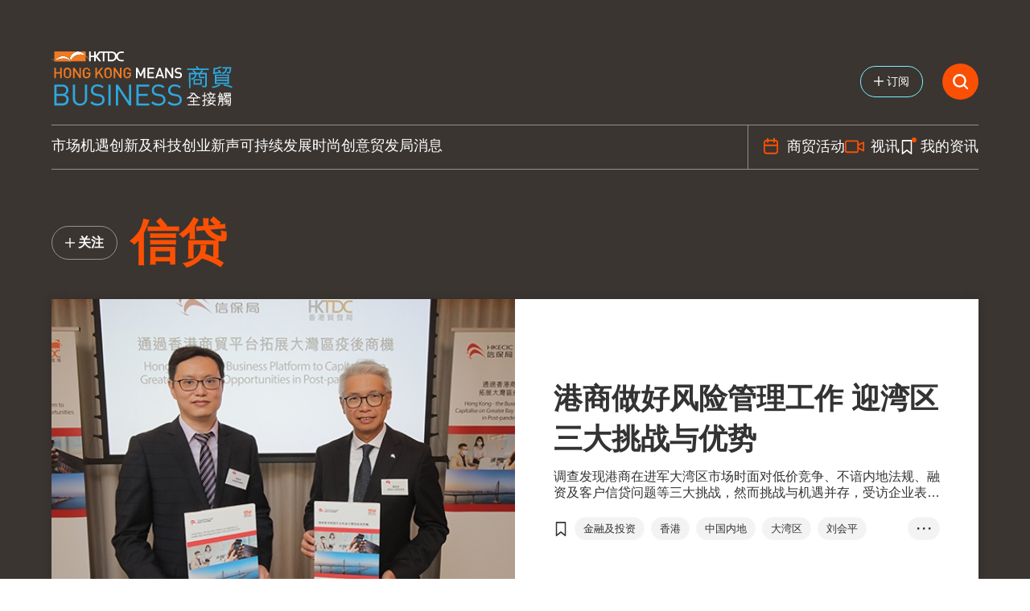

--- FILE ---
content_type: text/html; charset=utf-8
request_url: https://hkmb.hktdc.com/sc/keyword/%E4%BF%A1%E8%B4%B7
body_size: 32837
content:
<!DOCTYPE html><html lang="sc"><head><meta charSet="utf-8"/><meta name="viewport" content="initial-scale=1, width=device-width"/><meta name="twitter:card" content="summary_large_image"/><meta property="og:type" content="website"/><meta property="og:site_name" content="Hong Kong Means Business"/><title>信贷</title><meta name="robots" content="index,follow"/><meta property="og:title" content="信贷"/><meta property="og:url" content="https://hkmb.hktdc.com/sc/keyword/%E4%BF%A1%E8%B4%B7"/><meta property="og:image"/><meta property="og:locale" content="sc"/><link rel="canonical" href="https://hkmb.hktdc.com/sc/keyword/%E4%BF%A1%E8%B4%B7"/><meta name="next-head-count" content="12"/><link rel="icon" href="/hkmb-favicon.ico"/><link rel="apple-touch-icon" sizes="180x180" href="/icons/icon180.png"/><link rel="icon" type="image/png" sizes="120x120" href="/icons/icon120.png"/><link rel="icon" type="image/png" sizes="60x60" href="/icons/icon60.png"/><link rel="manifest" href="/site.webmanifest"/><link rel="mask-icon" href="/icons/safari-pinned-tab.svg" color="#333333"/><meta name="msapplication-TileColor" content="#ffffff"/><meta name="theme-color" content="#ffffff"/><link rel="stylesheet" href="https://portal.hktdc.com/resources/cookieconsent/css/cookieconsent.min.css"/><link rel="preload" href="/_next/static/css/18b43136051b68c0.css" as="style"/><link rel="stylesheet" href="/_next/static/css/18b43136051b68c0.css" data-n-g=""/><link rel="preload" href="/_next/static/css/0a904573266a038e.css" as="style"/><link rel="stylesheet" href="/_next/static/css/0a904573266a038e.css" data-n-p=""/><noscript data-n-css=""></noscript><script defer="" nomodule="" src="/_next/static/chunks/polyfills-c67a75d1b6f99dc8.js"></script><script src="https://portal.hktdc.com/resources/cookieconsent/js/cookieconsent.min.js" defer="" data-nscript="beforeInteractive"></script><script src="/_next/static/chunks/webpack-41e4e2d1eb0c0667.js" defer=""></script><script src="/_next/static/chunks/framework-b3802df6cb251587.js" defer=""></script><script src="/_next/static/chunks/main-d91b8cd885da0abc.js" defer=""></script><script src="/_next/static/chunks/pages/_app-e7abae71a23de356.js" defer=""></script><script src="/_next/static/chunks/444-d9d6975710e62e1d.js" defer=""></script><script src="/_next/static/chunks/684-b34146fa3975a3f3.js" defer=""></script><script src="/_next/static/chunks/107-e8cb96f7cb02055b.js" defer=""></script><script src="/_next/static/chunks/539-2bed27d193baa915.js" defer=""></script><script src="/_next/static/chunks/782-3d83f7fc4ece47f7.js" defer=""></script><script src="/_next/static/chunks/216-8c3d4ce0e7d8ee9a.js" defer=""></script><script src="/_next/static/chunks/pages/keyword/%5Btag%5D-390c8adf4bfaec61.js" defer=""></script><script src="/_next/static/Z55OXv-30303w61qhKXMz/_buildManifest.js" defer=""></script><script src="/_next/static/Z55OXv-30303w61qhKXMz/_ssgManifest.js" defer=""></script></head><body><div id="__next"><style data-emotion="css-global qbludh">html{-webkit-font-smoothing:antialiased;-moz-osx-font-smoothing:grayscale;box-sizing:border-box;-webkit-text-size-adjust:100%;}*,*::before,*::after{box-sizing:inherit;}strong,b{font-weight:700;}body{margin:0;color:#333;font-family:Roboto,Arial,-apple-system,BlinkMacSystemFont,"Segoe UI","Helvetica Neue",sans-serif,"Apple Color Emoji","Segoe UI Emoji","Segoe UI Symbol";font-weight:400;font-size:1rem;line-height:1.5;background-color:#fff;}@media print{body{background-color:#fff;}}body::backdrop{background-color:#fff;}@font-face{font-family:'Roboto';font-style:normal;font-weight:100;src:url('/_next/static/media/Roboto-Thin.93679a4f.ttf');font-display:swap;}@font-face{font-family:'Roboto';font-style:italic;font-weight:100;src:url('/_next/static/media/Roboto-ThinItalic.adb2344d.ttf');font-display:swap;}@font-face{font-family:'Roboto';font-style:normal;font-weight:300;src:url('/_next/static/media/Roboto-Light.1ad50b89.ttf');font-display:swap;}@font-face{font-family:'Roboto';font-style:italic;font-weight:300;src:url('/_next/static/media/Roboto-LightItalic.266c1538.ttf');font-display:swap;}@font-face{font-family:'Roboto';font-style:normal;font-weight:400;src:url('/_next/static/media/Roboto-Regular.d0bc87a8.ttf');font-display:swap;}@font-face{font-family:'Roboto';font-style:italic;font-weight:400;src:url('/_next/static/media/Roboto-Italic.7f28fc07.ttf');font-display:swap;}@font-face{font-family:'Roboto';font-style:normal;font-weight:500;src:url('/_next/static/media/Roboto-Medium.9204c2aa.ttf');font-display:swap;}@font-face{font-family:'Roboto';font-style:italic;font-weight:500;src:url('/_next/static/media/Roboto-MediumItalic.bfeb6e8b.ttf');font-display:swap;}@font-face{font-family:'Roboto';font-style:normal;font-weight:700;src:url('/_next/static/media/Roboto-Bold.c36a3fe0.ttf');font-display:swap;}@font-face{font-family:'Roboto';font-style:italic;font-weight:700;src:url('/_next/static/media/Roboto-BoldItalic.a0eb1361.ttf');font-display:swap;}@font-face{font-family:'Roboto';font-style:normal;font-weight:900;src:url('/_next/static/media/Roboto-Black.6ed32619.ttf');font-display:swap;}@font-face{font-family:'Roboto';font-style:italic;font-weight:900;src:url('/_next/static/media/Roboto-BlackItalic.87070ab6.ttf');font-display:swap;}html{font-size:16px!important;}body{overflow-x:hidden;}</style><style data-emotion="css 2gpv4">.css-2gpv4{display:-webkit-box;display:-webkit-flex;display:-ms-flexbox;display:flex;-webkit-flex-direction:column;-ms-flex-direction:column;flex-direction:column;-webkit-box-pack:justify;-webkit-justify-content:space-between;justify-content:space-between;min-height:100vh;background-color:#fff;}</style><div class="MuiStack-root css-2gpv4"><style data-emotion="css jqus27">.css-jqus27{display:-webkit-box;display:-webkit-flex;display:-ms-flexbox;display:flex;-webkit-flex-direction:column;-ms-flex-direction:column;flex-direction:column;width:100%;box-sizing:border-box;-webkit-flex-shrink:0;-ms-flex-negative:0;flex-shrink:0;position:-webkit-sticky;position:sticky;z-index:1100;top:0;left:auto;right:0;background-color:#fb5004;color:#fff;background-color:#3a3531;z-index:1100;}@media (min-width:900px){.css-jqus27{position:static;}}</style><style data-emotion="css u5psck">.css-u5psck{background-color:#fff;color:#333;-webkit-transition:box-shadow 300ms cubic-bezier(0.4, 0, 0.2, 1) 0ms;transition:box-shadow 300ms cubic-bezier(0.4, 0, 0.2, 1) 0ms;box-shadow:none;display:-webkit-box;display:-webkit-flex;display:-ms-flexbox;display:flex;-webkit-flex-direction:column;-ms-flex-direction:column;flex-direction:column;width:100%;box-sizing:border-box;-webkit-flex-shrink:0;-ms-flex-negative:0;flex-shrink:0;position:-webkit-sticky;position:sticky;z-index:1100;top:0;left:auto;right:0;background-color:#fb5004;color:#fff;background-color:#3a3531;z-index:1100;}@media (min-width:900px){.css-u5psck{position:static;}}</style><header class="MuiPaper-root MuiPaper-elevation MuiPaper-elevation0 MuiAppBar-root MuiAppBar-colorPrimary MuiAppBar-positionSticky css-u5psck"><style data-emotion="css g0yg9k">.css-g0yg9k{--cop-header-background:#3A3430;--cop-header-text:#FFFFFF;--cop-header-highlight-text:#FFFFFF;z-index:10;top:0;left:0;margin-left:0!important;}@media (min-width:0px){.css-g0yg9k{display:none;position:unset;width:-webkit-fit-content;width:-moz-fit-content;width:fit-content;}}@media (min-width:900px){.css-g0yg9k{--cop-header-max-width:900px;display:block;position:fixed;width:100vw;}}@media (min-width:1200px){.css-g0yg9k{--cop-header-max-width:1200px;}}@media (min-width:1536px){.css-g0yg9k{--cop-header-max-width:1536px;}}.css-g0yg9k >div{padding-left:0px;padding-right:0px;}@media (min-width:0px){.css-g0yg9k #hktdc-corporate-header-container{display:-webkit-box;display:-webkit-flex;display:-ms-flexbox;display:flex;width:-webkit-fit-content;width:-moz-fit-content;width:fit-content;}}@media (min-width:900px){.css-g0yg9k #hktdc-corporate-header-container{width:100%;}}@media (min-width:0px){.css-g0yg9k #hktdc-corporate-header-container #hktdc-corporate-header-desktop-main{display:-webkit-box;display:-webkit-flex;display:-ms-flexbox;display:flex;padding-left:8px;padding-right:8px;}}@media (min-width:900px){.css-g0yg9k #hktdc-corporate-header-container #hktdc-corporate-header-desktop-main{padding-left:24px;padding-right:24px;}}.css-g0yg9k #hktdc-corporate-header-container #hktdc-corporate-header-desktop-main .icon svg{fill:#FFFFFF;}.css-g0yg9k #hktdc-corporate-header-container #hktdc-corporate-header-desktop-main .icon svg:has(circle) rect,.css-g0yg9k #hktdc-corporate-header-container #hktdc-corporate-header-desktop-main .icon svg:has(circle) path{fill:var(--cop-header-background);}</style><div class="MuiBox-root css-g0yg9k" id="hktdc-corporate-header"></div><style data-emotion="css 18919s">.css-18919s{width:100%;margin-left:auto;box-sizing:border-box;margin-right:auto;display:block;padding-left:16px;padding-right:16px;}@media (min-width:600px){.css-18919s{padding-left:24px;padding-right:24px;}}@media (min-width:600px){.css-18919s{max-width:600px;}}@media (min-width:900px){.css-18919s{max-width:900px;}}@media (min-width:1200px){.css-18919s{max-width:1200px;}}@media (min-width:1536px){.css-18919s{max-width:1536px;}}@media (min-width:600px) and (max-width:899.95px){.css-18919s{max-width:100%;}}</style><div class="MuiContainer-root MuiContainer-fixed css-18919s"><style data-emotion="css 1lsc90i">.css-1lsc90i{display:-webkit-box;display:-webkit-flex;display:-ms-flexbox;display:flex;-webkit-flex-direction:row;-ms-flex-direction:row;flex-direction:row;-webkit-align-items:center;-webkit-box-align:center;-ms-flex-align:center;align-items:center;-webkit-box-pack:center;-ms-flex-pack:center;-webkit-justify-content:center;justify-content:center;overflow:hidden;}@media (min-width:0px){.css-1lsc90i{padding-top:16px;padding-bottom:16px;height:68px;}}@media (min-width:600px){.css-1lsc90i{height:83px;}}@media (min-width:900px){.css-1lsc90i{padding-top:64px;height:auto;}}</style><div class="MuiStack-root header-info-section css-1lsc90i"><style data-emotion="css 65aeoe">.css-65aeoe{display:-webkit-box;display:-webkit-flex;display:-ms-flexbox;display:flex;-webkit-flex-direction:row;-ms-flex-direction:row;flex-direction:row;-webkit-align-items:center;-webkit-box-align:center;-ms-flex-align:center;align-items:center;-webkit-box-pack:justify;-webkit-justify-content:space-between;justify-content:space-between;position:relative;width:100%;height:100%;transition-property:all;transition-duration:300ms;transition-timing-function:cubic-bezier(0.4, 0, 0.2, 1);}@media (min-width:0px){.css-65aeoe>:not(style):not(style){margin:0;}.css-65aeoe>:not(style)~:not(style){margin-left:8px;}}@media (min-width:900px){.css-65aeoe>:not(style):not(style){margin:0;}.css-65aeoe>:not(style)~:not(style){margin-left:16px;}}@media (min-width:0px){.css-65aeoe.nav-modal-opened{-webkit-transform:translateX(-100%);-moz-transform:translateX(-100%);-ms-transform:translateX(-100%);transform:translateX(-100%);}}@media (min-width:900px){.css-65aeoe.nav-modal-opened{-webkit-transform:none;-moz-transform:none;-ms-transform:none;transform:none;}}</style><div class="MuiStack-root css-65aeoe"><style data-emotion="css k9xfw2">.css-k9xfw2{-webkit-text-decoration:none;text-decoration:none;color:inherit;transition-property:all;transition-duration:300ms;transition-timing-function:cubic-bezier(0.4, 0, 0.2, 1);width:100%;max-width:225px;height:100%;color:main;}.css-k9xfw2:hover svg:not(.no-scale){-webkit-transform:scale(1.05);-moz-transform:scale(1.05);-ms-transform:scale(1.05);transform:scale(1.05);}.css-k9xfw2:hover,.css-k9xfw2.active{color:#fb5004;}.css-k9xfw2 .theme-color{color:#fb5004;}</style><style data-emotion="css 11e0qbq">.css-11e0qbq{margin:0;color:#fb5004;-webkit-text-decoration:none;text-decoration:none;color:inherit;transition-property:all;transition-duration:300ms;transition-timing-function:cubic-bezier(0.4, 0, 0.2, 1);width:100%;max-width:225px;height:100%;color:main;}html:lang(tc) .css-11e0qbq{font-family:'Microsoft JhengHei','微軟正黑體','STXihei','華文細黑',Arial,Helvetica,sans-serif;}html:lang(sc) .css-11e0qbq{font-family:'Microsoft JhengHei','Microsoft Yahei','微软雅黑体','STXihei','华文細黑',Arial,Helvetica,sans-serif;}.css-11e0qbq:hover svg:not(.no-scale){-webkit-transform:scale(1.05);-moz-transform:scale(1.05);-ms-transform:scale(1.05);transform:scale(1.05);}.css-11e0qbq:hover,.css-11e0qbq.active{color:#fb5004;}.css-11e0qbq .theme-color{color:#fb5004;}</style><a class="MuiTypography-root MuiTypography-hover-main MuiLink-root MuiLink-underlineNone css-11e0qbq" href="/sc"><style data-emotion="css 10klw3m">.css-10klw3m{height:100%;}</style><svg xmlns="http://www.w3.org/2000/svg" viewBox="0 0 59.52 17.89" class="no-scale MuiBox-root css-10klw3m"><defs><style>.logo_svg__cls-1{fill:#2da9e0}.logo_svg__cls-2{fill:#fff}.logo_svg__cls-3{fill:#ef7a22}.logo_svg__cls-4{fill:#f27921}</style></defs><g id="logo_svg__Layer_2" data-name="Layer 2"><g id="logo_svg__Layer_1-2" data-name="Layer 1"><path class="logo_svg__cls-1" d="M47.83 4.72a2.73 2.73 0 0 1 .55.9h3.31v.46h-7.08v-.46h3.3A2.61 2.61 0 0 0 47.4 5l.43-.25M45.2 7H47a3.35 3.35 0 0 0-.73-.68l.44-.27.08.05a4 4 0 0 1 .77.89h1.12a3.9 3.9 0 0 0 .7-.94c.17.06.33.14.49.21a3.66 3.66 0 0 1-.58.72h1.77v4.2a.64.64 0 0 1-.45.54 7.85 7.85 0 0 1-1 0c-.07-.18-.11-.36-.18-.53l.86.05.24-.15V7.5h-1.64v.63c0 .07 0 .18.28.18h1.16v.43H49a.61.61 0 0 1-.57-.4V7.5h-.73a2 2 0 0 1-1.09 1.58 1.57 1.57 0 0 1-.52.22l-.29-.43a2.74 2.74 0 0 0 .79-.34 1.47 1.47 0 0 0 .64-1h-1.54V12h-.48Zm4.18 3.84h-2.67V9.08h2.67Zm-2.22-.45h1.76v-.9h-1.76ZM55.55 11.07a6.08 6.08 0 0 1-2.61.91l-.25-.45a6 6 0 0 0 2.53-.8l.33.34m-.5-4.49a1.85 1.85 0 0 0-.35-.39l.41-.19a2.63 2.63 0 0 1 .76 1.11l-.44.16A1.6 1.6 0 0 0 55.3 7l-2 .45-.3-.4a.33.33 0 0 0 .26-.18V5.46a5.89 5.89 0 0 0 2.33-.58l.35.34a6 6 0 0 1-2.19.65v1Zm-1.32 1h4.63v3.06h-4.63Zm4.14.4h-3.66v.46h3.66Zm-3.66 1.26h3.65v-.42h-3.65Zm3.65.42h-3.65v.53h3.65Zm1.25-4.5a6.77 6.77 0 0 1-.26 1.63.63.63 0 0 1-.48.45 2 2 0 0 1-.74-.14l-.06-.47a2.91 2.91 0 0 0 .58.17.31.31 0 0 0 .28-.21 2.45 2.45 0 0 0 .17-1h-.89A2.1 2.1 0 0 1 57 7.08a1.73 1.73 0 0 1-.67.29L55.91 7c.47-.14 1.06-.33 1.21-.86a4.35 4.35 0 0 0 .1-.52h-1v-.46Zm.1 6.8a5.86 5.86 0 0 0-2.69-.75l.29-.4a6.19 6.19 0 0 1 2.71.74Z"></path><path class="logo_svg__cls-2" d="M46.58 16.48h-1.07v-.3h1.07v-.8h-1.25v-.22a4.07 4.07 0 0 1-.67.31l-.19-.28a3.52 3.52 0 0 0 1.87-1.35h-.8v-.31H47a3.32 3.32 0 0 0 2 1.6l-.19.29c-.24-.08-.46-.2-.69-.3v.25h-1.23v.8H48v.3h-1.1v.85h1.87v.3h-4v-.3h1.85v-.85m.11-2.63a3.19 3.19 0 0 1-1.24 1.23H48a3.41 3.41 0 0 1-1.26-1.24ZM50.48 17.5a.4.4 0 0 1-.25.36 2 2 0 0 1-.5 0l-.11-.31c.18 0 .48.1.54-.13a1.7 1.7 0 0 0 0-.22v-1l-.47.15-.2-.25.68-.23v-1.21h-.62v-.3h.63v-1h.31v1H51v.3h-.55v1.08l.6-.2v.32l-.59.21v1.43m3.31.33a4.14 4.14 0 0 0-1.09-.6 4.09 4.09 0 0 1-1.74.66l-.2-.3a5.32 5.32 0 0 0 1-.2 2.48 2.48 0 0 0 .57-.27 7.1 7.1 0 0 0-1.06-.19 4.51 4.51 0 0 0 .53-.66h-.69V16H52a2.92 2.92 0 0 0 .25-.5l.29.16c0 .12-.11.22-.16.35h1.58v.3h-.55a2.65 2.65 0 0 1-.46.73c.1.05.24.09.35.14a8.15 8.15 0 0 1 .75.44ZM51 15.41v-.3h1.56a2.07 2.07 0 0 0 .64-.92l.31.14a2.2 2.2 0 0 1-.51.78h1v.3Zm1.38-1.58a1.57 1.57 0 0 0-.55-.35l.25-.24a2 2 0 0 1 .62.43l-.17.16h1.33v.3h-2.75v-.31ZM52 15.08a1.84 1.84 0 0 0-.53-.74l.28-.14a1.55 1.55 0 0 1 .54.76Zm.24 1.19q-.15.23-.33.45c.26 0 .5.11.75.17a1.93 1.93 0 0 0 .29-.34 1.13 1.13 0 0 0 .12-.28ZM54.84 15.05l-.22-.16a3.1 3.1 0 0 0 .6-1.06l.11-.44v-.1l.26.09a3.15 3.15 0 0 1-.09.42h.74a4.83 4.83 0 0 1-.23.79h.47v2.9a.41.41 0 0 1-.24.29 2.35 2.35 0 0 1-.47 0l-.1-.3h.39l.11-.1v-.84h-.86a2.42 2.42 0 0 1-.42 1.3l-.23-.21a2.16 2.16 0 0 0 .34-1.09v-1.72l-.19.23m.59-1a2.78 2.78 0 0 1-.24.49h.53a2.84 2.84 0 0 0 .17-.49Zm.18 2.21v-.6h-.26v.61Zm0-.9v-.54h-.26v.54Zm.31-.54v.54h.27v-.54Zm0 1.45h.27v-.6h-.27Zm.61-.7a1.28 1.28 0 0 0 .64-.89h-.43v-1.13h2.19v1.18h-1.39l-.15.3H59v.91a7.51 7.51 0 0 1-.13 1.57.37.37 0 0 1-.31.33 2.52 2.52 0 0 1-.55 0l-.13-.29a1.76 1.76 0 0 0 .56 0c.15-.09.12-.31.17-.45s.06-.53.07-.82V15.32h-1.47a2.27 2.27 0 0 1-.46.48Zm1.73 1.79v-.17l-1.35.26-.15-.26c.27 0 .51-.07.78-.11v-.44h-.64v-.9h.64v-.24h.26v.27h.65v.89h-.65v.4h.36a.63.63 0 0 0-.13-.2l.2-.07a1.57 1.57 0 0 1 .28.58Zm-.9-3v-.58h-.31v.59Zm.14 1.62h-.4v.36h.4Zm.47-2.2h-.3v.58H58Zm-.21 2.56h.42v-.36h-.42Zm.52-2h.31v-.58h-.31Z"></path><path class="logo_svg__cls-3" d="M3.36 8.75h-.52v-1.5H1.45v1.5H.92V5.32h.53v1.46h1.39V5.32h.52v3.43zM6.46 7v.63a1.37 1.37 0 0 1-.09.4.94.94 0 0 1-.22.35 1.25 1.25 0 0 1-.91.37 1.23 1.23 0 0 1-.91-.37 1.12 1.12 0 0 1-.23-.35 1.57 1.57 0 0 1-.1-.37V6.51a1.67 1.67 0 0 1 0-.31 1.4 1.4 0 0 1 .09-.29l.19-.26a1.26 1.26 0 0 1 .91-.36 1.28 1.28 0 0 1 .91.36 1 1 0 0 1 .26.35 1.36 1.36 0 0 1 .09.41v.62M5.94 7a4.05 4.05 0 0 0 0-.72.72.72 0 0 0-.2-.28l-.23-.16H4.94L4.71 6a.77.77 0 0 0-.16.34 4.05 4.05 0 0 0 0 .72v.44a2.36 2.36 0 0 0 0 .29l.06.21.1.15.23.16.29.05a.69.69 0 0 0 .51-.21l.13-.21a.93.93 0 0 0 0-.32 4.11 4.11 0 0 0 0-.54M9.68 8.75H9.2L7.61 6.33v2.42h-.53V5.32h.49l1.59 2.41V5.32h.52v3.43zM12.8 7.42a2.19 2.19 0 0 1-.07.56 1.14 1.14 0 0 1-.24.41 1.25 1.25 0 0 1-1 .39 1.27 1.27 0 0 1-.34 0 1.3 1.3 0 0 1-.3-.13l-.26-.19a.88.88 0 0 1-.23-.36 1.24 1.24 0 0 1-.09-.4V6.57a3 3 0 0 1 0-.33 1 1 0 0 1 .1-.29l.19-.26a1.35 1.35 0 0 1 1.52-.22 1 1 0 0 1 .42.38 1.27 1.27 0 0 1 .21.54h-.53a.63.63 0 0 0-.06-.39l-.24-.21a.71.71 0 0 0-.34-.07h-.28L11 6a.67.67 0 0 0-.16.34 3.81 3.81 0 0 0 0 .72v.72l.07.2.1.16.23.15.28.05a.7.7 0 0 0 .56-.24.77.77 0 0 0 .18-.54v-.22h-.74V6.9h1.28v.52M17.11 8.75h-.61l-.97-1.69-.57.69v1h-.53V5.32h.53v1.72l1.4-1.72H17l-1.12 1.34 1.23 2.09zM19.81 7v.63a1.37 1.37 0 0 1-.09.4.94.94 0 0 1-.22.35 1.23 1.23 0 0 1-.91.37 1.19 1.19 0 0 1-.9-.37 1 1 0 0 1-.24-.35 1.57 1.57 0 0 1-.08-.4V6.51a1.67 1.67 0 0 1 0-.34 1 1 0 0 1 .09-.29l.2-.26a1.22 1.22 0 0 1 .9-.36 1.26 1.26 0 0 1 .91.36 1 1 0 0 1 .22.35 1.36 1.36 0 0 1 .09.41V7m-.52 0a4.05 4.05 0 0 0 0-.72.64.64 0 0 0-.17-.28l-.23-.16H18.29l-.23.16a.67.67 0 0 0-.16.34 4.05 4.05 0 0 0 0 .72v.44a2.36 2.36 0 0 0 0 .29L18 8l.1.15.23.16.29.05a.68.68 0 0 0 .51-.21l.13-.21a1.22 1.22 0 0 0 .06-.32v-.54M23.03 8.75h-.48l-1.59-2.42v2.42h-.52V5.32h.48l1.58 2.41V5.32h.53v3.43zM26.15 7.42a1.82 1.82 0 0 1-.07.56 1.14 1.14 0 0 1-.24.41 1.25 1.25 0 0 1-.95.39 1.15 1.15 0 0 1-.33 0 1.2 1.2 0 0 1-.31-.13L24 8.42a.88.88 0 0 1-.23-.36 1.24 1.24 0 0 1-.09-.4V6.53a3 3 0 0 1 0-.33 1 1 0 0 1 .1-.29l.22-.26a1.35 1.35 0 0 1 1.52-.22 1 1 0 0 1 .42.38 1.42 1.42 0 0 1 .21.54h-.52a.89.89 0 0 0-.15-.35l-.24-.21a.78.78 0 0 0-.35-.07h-.28l-.23.28a.77.77 0 0 0-.16.34 4.05 4.05 0 0 0 0 .72v.43a2.26 2.26 0 0 0 0 .29l.06.2.1.16.23.15.28.05a.7.7 0 0 0 .56-.24.77.77 0 0 0 .18-.54v-.22h-.74V6.9h1.26v.52"></path><path class="logo_svg__cls-2" d="M30.82 8.75h-.53V6.46l-.79 1.67h-.39l-.8-1.67v2.29h-.53V5.32h.53l1 2.13.98-2.13h.53v3.43zM33.76 8.75h-2.2V5.32h2.2v.47h-1.67v1h1.43v.46h-1.43v1.03h1.67v.47zM37.05 8.75h-.55l-.24-.69H34.9l-.23.69h-.56l1.27-3.44h.41Zm-.93-1.13-.52-1.53-.54 1.53ZM39.98 8.75h-.47l-1.59-2.42v2.42h-.53V5.32h.48l1.6 2.41V5.32h.51v3.43zM42.89 7.77a1 1 0 0 1-.09.42.82.82 0 0 1-.26.32 1.11 1.11 0 0 1-.39.2 1.59 1.59 0 0 1-.5.07 1.76 1.76 0 0 1-.65-.11 1.37 1.37 0 0 1-.54-.34l.32-.33.26.2a1 1 0 0 0 .29.1 1.69 1.69 0 0 0 .33 0 .87.87 0 0 0 .52-.14.44.44 0 0 0 .19-.39.45.45 0 0 0-.14-.35l-.14-.09-.23-.06h-.41A1.15 1.15 0 0 1 40.8 7a.86.86 0 0 1-.25-.65 1 1 0 0 1 .14-.53.93.93 0 0 1 .4-.36 1.44 1.44 0 0 1 .61-.12 1.8 1.8 0 0 1 .6.09 1.34 1.34 0 0 1 .47.3l-.34.27-.22-.16-.21-.07a1.14 1.14 0 0 0-.28 0 .67.67 0 0 0-.33.07l-.26.16a.51.51 0 0 0-.07.28.41.41 0 0 0 .13.32l.17.09.21.07h.39a2.18 2.18 0 0 1 .39.1l.26.16a.9.9 0 0 1 .28.7"></path><path class="logo_svg__cls-1" d="M5.62 15.79a1.78 1.78 0 0 1-.55 1.4 2.14 2.14 0 0 1-1.49.49H.92v-6.85H3.5a2.16 2.16 0 0 1 1.5.49 1.7 1.7 0 0 1 .56 1.34 1.65 1.65 0 0 1-.28.93 1.56 1.56 0 0 1-.73.57 1.6 1.6 0 0 1 1.11 1.63m-.83-3.12a1.07 1.07 0 0 0-.37-.89 1.58 1.58 0 0 0-1-.29H1.65v2.37h1.79a1.5 1.5 0 0 0 1-.3 1.08 1.08 0 0 0 .38-.89m.1 3.1a1.18 1.18 0 0 0-.37-.92 1.44 1.44 0 0 0-1-.33h-1.9V17h1.87a1.44 1.44 0 0 0 1-.34 1.19 1.19 0 0 0 .37-.92M11.74 15.42a2.18 2.18 0 0 1-.68 1.67 2.38 2.38 0 0 1-1.71.65 2.4 2.4 0 0 1-1.72-.65A2.21 2.21 0 0 1 7 15.42v-4.59h.73v4.53a1.69 1.69 0 0 0 .46 1.25 1.56 1.56 0 0 0 1.2.47 1.6 1.6 0 0 0 1.21-.47 1.73 1.73 0 0 0 .4-1.25v-4.53h.73v4.59M17.47 15.79a1.71 1.71 0 0 1-.64 1.42 2.64 2.64 0 0 1-1.72.53 3.21 3.21 0 0 1-2.35-.91l.5-.49a2.56 2.56 0 0 0 1.87.74 1.9 1.9 0 0 0 1.18-.33 1.13 1.13 0 0 0 .43-.94 1.07 1.07 0 0 0-.32-.85 1.88 1.88 0 0 0-.9-.33l-.79-.12c-1.2-.19-1.78-.79-1.78-1.8a1.81 1.81 0 0 1 .58-1.41 2.35 2.35 0 0 1 1.61-.53 3 3 0 0 1 2 .75l-.44.48a2.27 2.27 0 0 0-1.59-.59 1.49 1.49 0 0 0-1.06.35 1.15 1.15 0 0 0-.38.92 1 1 0 0 0 .31.79 2 2 0 0 0 .92.38l.75.11a2.41 2.41 0 0 1 1.25.48 1.7 1.7 0 0 1 .57 1.35M18.7 10.83h.73v6.85h-.73zM26.19 17.68h-.69l-3.64-5.49v5.49h-.73v-6.85h.69l3.64 5.47v-5.47h.73v6.85zM32.13 17.68h-4.25v-6.85h4.25v.66h-3.52v2.41h3v.65h-3v2.48h3.52v.65zM37.5 15.79a1.71 1.71 0 0 1-.64 1.42 2.67 2.67 0 0 1-1.73.53 3.17 3.17 0 0 1-2.34-.91l.5-.49a2.56 2.56 0 0 0 1.86.74 1.93 1.93 0 0 0 1.19-.33 1.13 1.13 0 0 0 .43-.94 1.07 1.07 0 0 0-.33-.85 1.84 1.84 0 0 0-.89-.33l-.8-.12c-1.19-.19-1.78-.79-1.78-1.8a1.82 1.82 0 0 1 .59-1.41 2.34 2.34 0 0 1 1.6-.53 3 3 0 0 1 2 .75l-.47.48a2.29 2.29 0 0 0-1.6-.59 1.47 1.47 0 0 0-1.05.35 1.16 1.16 0 0 0-.39.92 1 1 0 0 0 .32.79 1.87 1.87 0 0 0 .91.38l.75.11a2.37 2.37 0 0 1 1.25.48 1.67 1.67 0 0 1 .58 1.35M42.87 15.79a1.72 1.72 0 0 1-.65 1.42 2.62 2.62 0 0 1-1.72.53 3.17 3.17 0 0 1-2.34-.91l.49-.49a2.6 2.6 0 0 0 1.87.74 1.88 1.88 0 0 0 1.18-.33 1.14 1.14 0 0 0 .44-.94 1.07 1.07 0 0 0-.33-.85 1.84 1.84 0 0 0-.89-.33l-.8-.12c-1.19-.19-1.78-.79-1.78-1.8a1.79 1.79 0 0 1 .59-1.41 2.32 2.32 0 0 1 1.6-.53 3 3 0 0 1 2 .75l-.43.48a2.29 2.29 0 0 0-1.6-.59 1.49 1.49 0 0 0-1.06.35 1.18 1.18 0 0 0-.38.92 1 1 0 0 0 .32.79 1.91 1.91 0 0 0 .91.38L41 14a2.41 2.41 0 0 1 1.25.48 1.67 1.67 0 0 1 .58 1.35"></path><path class="logo_svg__cls-2" d="M22.43.62a1.32 1.32 0 0 1 .3-.1 2.7 2.7 0 0 1 .46 0h.54V0h-.59a2.17 2.17 0 0 0-1 .2 1.52 1.52 0 0 0-.61.57 1.27 1.27 0 0 0-.13.32 1.83 1.83 0 0 0-.14-.32 1.48 1.48 0 0 0-.64-.57 2.3 2.3 0 0 0-1-.2h-3.96l-1.12 1.37V0H14v1.35h-1.12V0h-.53v3.22h.53V1.84H14v1.38h.54V1.83l1.14 1.39h.68l-1.3-1.63.87-1.1h.9v2.73h.54V.49h1.12v2.72h1a3.58 3.58 0 0 0 .57 0 1.84 1.84 0 0 0 .33-.09 1.77 1.77 0 0 0 .61-.38 1.45 1.45 0 0 0 .35-.52v-.11a1.54 1.54 0 0 0 .4.64 1.73 1.73 0 0 0 .54.35 2 2 0 0 0 .33.1h1.1v-.47h-.56a2.08 2.08 0 0 1-.5 0 1.27 1.27 0 0 1-.3-.11l-.22-.16a1.14 1.14 0 0 1-.32-.82 1 1 0 0 1 .34-.84 1 1 0 0 1 .27-.18ZM20.58 2.4l-.21.16a1.7 1.7 0 0 1-.3.12 2.27 2.27 0 0 1-.51 0H19V.49h.51a1.62 1.62 0 0 1 .76.12 1.26 1.26 0 0 1 .28.19 1 1 0 0 1 .32.78 1.14 1.14 0 0 1-.29.82ZM6 2.27l.42.62A3.48 3.48 0 0 1 9.56 1a3.5 3.5 0 0 1 1.67.36A3.9 3.9 0 0 0 8.84 0h-.31A3.19 3.19 0 0 0 6 2.27ZM3.85 1.49c-1.17 0-2 1-2.92 1.11v.09h.24c1.08 0 1.69-.44 2.73-.43a3.19 3.19 0 0 1 2.38 1h.14a3.42 3.42 0 0 0-2.57-1.77Z"></path><path class="logo_svg__cls-4" d="M1.17 2.7A1.9 1.9 0 0 1 0 2.44a.64.64 0 0 0 .61.39 1.83 1.83 0 0 0 .32 0v.43h5.35a3.19 3.19 0 0 0-2.38-1c-1.04 0-1.65.43-2.73.44Z"></path><path class="logo_svg__cls-4" d="M11.26 1.36V0H8.84a3.9 3.9 0 0 1 2.39 1.34A3.5 3.5 0 0 0 9.56 1a3.48 3.48 0 0 0-3.18 1.89L6 2.27A3.19 3.19 0 0 1 8.53 0H.93v2.6c.88-.08 1.75-1.12 2.92-1.11a3.42 3.42 0 0 1 2.57 1.73h4.84v-1.7a2.8 2.8 0 0 1 .87 1.27 1.54 1.54 0 0 0-.87-1.43Z"></path></g></g></svg></a><style data-emotion="css loqazt">.css-loqazt{display:-webkit-box;display:-webkit-flex;display:-ms-flexbox;display:flex;-webkit-flex-direction:column;-ms-flex-direction:column;flex-direction:column;-webkit-box-pack:end;-ms-flex-pack:end;-webkit-justify-content:flex-end;justify-content:flex-end;width:100%;}@media (min-width:0px){.css-loqazt{-webkit-flex-direction:row;-ms-flex-direction:row;flex-direction:row;}.css-loqazt>:not(style):not(style){margin:0;}}@media (min-width:900px){.css-loqazt{-webkit-flex-direction:column;-ms-flex-direction:column;flex-direction:column;}.css-loqazt>:not(style):not(style){margin:0;}.css-loqazt>:not(style)~:not(style){margin-top:16px;}}@media (min-width:0px){.css-loqazt{-webkit-align-items:center;-webkit-box-align:center;-ms-flex-align:center;align-items:center;}}@media (min-width:900px){.css-loqazt{-webkit-align-items:flex-end;-webkit-box-align:flex-end;-ms-flex-align:flex-end;align-items:flex-end;}}</style><div class="MuiStack-root css-loqazt"><style data-emotion="css 144ndvb">.css-144ndvb{display:-webkit-box;display:-webkit-flex;display:-ms-flexbox;display:flex;-webkit-flex-direction:row;-ms-flex-direction:row;flex-direction:row;-webkit-align-items:center;-webkit-box-align:center;-ms-flex-align:center;align-items:center;}@media (min-width:900px){.css-144ndvb>:not(style):not(style){margin:0;}.css-144ndvb>:not(style)~:not(style){margin-left:24px;}}@media (min-width:1536px){.css-144ndvb>:not(style):not(style){margin:0;}.css-144ndvb>:not(style)~:not(style){margin-left:32px;}}</style><div class="MuiStack-root css-144ndvb"><style data-emotion="css jc7o2i">.css-jc7o2i{text-align:center;-webkit-flex:0 0 auto;-ms-flex:0 0 auto;flex:0 0 auto;font-size:1.5rem;padding:8px;border-radius:50%;overflow:visible;color:rgba(0, 0, 0, 0.54);-webkit-transition:background-color 150ms cubic-bezier(0.4, 0, 0.2, 1) 0ms;transition:background-color 150ms cubic-bezier(0.4, 0, 0.2, 1) 0ms;color:#fb5004;color:inherit;transition-property:all;}.css-jc7o2i.Mui-disabled{background-color:transparent;color:rgba(0, 0, 0, 0.26);}.css-jc7o2i:hover{color:#fb5004;background-color:transparent;}.css-jc7o2i:hover svg{-webkit-transform:scale(1.05);-moz-transform:scale(1.05);-ms-transform:scale(1.05);transform:scale(1.05);}@media (min-width:900px){.css-jc7o2i{display:none;}}</style><style data-emotion="css k29dom">.css-k29dom{display:-webkit-inline-box;display:-webkit-inline-flex;display:-ms-inline-flexbox;display:inline-flex;-webkit-align-items:center;-webkit-box-align:center;-ms-flex-align:center;align-items:center;-webkit-box-pack:center;-ms-flex-pack:center;-webkit-justify-content:center;justify-content:center;position:relative;box-sizing:border-box;-webkit-tap-highlight-color:transparent;background-color:transparent;outline:0;border:0;margin:0;border-radius:0;padding:0;cursor:pointer;-webkit-user-select:none;-moz-user-select:none;-ms-user-select:none;user-select:none;vertical-align:middle;-moz-appearance:none;-webkit-appearance:none;-webkit-text-decoration:none;text-decoration:none;color:inherit;text-align:center;-webkit-flex:0 0 auto;-ms-flex:0 0 auto;flex:0 0 auto;font-size:1.5rem;padding:8px;border-radius:50%;overflow:visible;color:rgba(0, 0, 0, 0.54);-webkit-transition:background-color 150ms cubic-bezier(0.4, 0, 0.2, 1) 0ms;transition:background-color 150ms cubic-bezier(0.4, 0, 0.2, 1) 0ms;color:#fb5004;color:inherit;transition-property:all;}.css-k29dom::-moz-focus-inner{border-style:none;}.css-k29dom.Mui-disabled{pointer-events:none;cursor:default;}@media print{.css-k29dom{-webkit-print-color-adjust:exact;color-adjust:exact;}}.css-k29dom.Mui-disabled{background-color:transparent;color:rgba(0, 0, 0, 0.26);}.css-k29dom:hover{color:#fb5004;background-color:transparent;}.css-k29dom:hover svg{-webkit-transform:scale(1.05);-moz-transform:scale(1.05);-ms-transform:scale(1.05);transform:scale(1.05);}@media (min-width:900px){.css-k29dom{display:none;}}</style><button class="MuiButtonBase-root MuiIconButton-root MuiIconButton-colorPrimary MuiIconButton-sizeMedium css-k29dom" tabindex="0" type="button"><style data-emotion="css jrl5g7 animation-1gb0lnl">.css-jrl5g7{-webkit-user-select:none;-moz-user-select:none;-ms-user-select:none;user-select:none;width:1em;height:1em;display:inline-block;fill:currentColor;-webkit-flex-shrink:0;-ms-flex-negative:0;flex-shrink:0;-webkit-transition:fill 200ms cubic-bezier(0.4, 0, 0.2, 1) 0ms;transition:fill 200ms cubic-bezier(0.4, 0, 0.2, 1) 0ms;font-size:1.5rem;}.css-jrl5g7.bookmark,.css-jrl5g7.bookmarked{-webkit-animation:animation-1gb0lnl .25s cubic-bezier(.77 , 0 , 0.17, 1) forwards;animation:animation-1gb0lnl .25s cubic-bezier(.77 , 0 , 0.17, 1) forwards;}.css-jrl5g7.bookmarked{fill:#fb5004;}@media (min-width:0px){.css-jrl5g7{font-size:18px;}}@media (min-width:600px){.css-jrl5g7{font-size:21px;}}@-webkit-keyframes animation-1gb0lnl{0%{-webkit-transform:scaleY(.1);-moz-transform:scaleY(.1);-ms-transform:scaleY(.1);transform:scaleY(.1);}25%{-webkit-transform:scaleY(.1);-moz-transform:scaleY(.1);-ms-transform:scaleY(.1);transform:scaleY(.1);}100%{-webkit-transform:scaleY(1);-moz-transform:scaleY(1);-ms-transform:scaleY(1);transform:scaleY(1);}}@keyframes animation-1gb0lnl{0%{-webkit-transform:scaleY(.1);-moz-transform:scaleY(.1);-ms-transform:scaleY(.1);transform:scaleY(.1);}25%{-webkit-transform:scaleY(.1);-moz-transform:scaleY(.1);-ms-transform:scaleY(.1);transform:scaleY(.1);}100%{-webkit-transform:scaleY(1);-moz-transform:scaleY(1);-ms-transform:scaleY(1);transform:scaleY(1);}}</style><svg xmlns="http://www.w3.org/2000/svg" viewBox="0 0 5 5" class="MuiSvgIcon-root MuiSvgIcon-fontSizeMedium css-jrl5g7" focusable="false" aria-hidden="true"><g data-name="Layer 2"><path class="language_svg__cls-1" d="M2.5 0A2.5 2.5 0 1 0 5 2.5 2.5 2.5 0 0 0 2.5 0Zm2 1.67h-.9A3 3 0 0 0 3.18.44 2.17 2.17 0 0 1 4.5 1.67Zm-1.17.83V3H1.69V2h1.62c.01.16.02.33.02.5ZM2.5 4.67c-.3 0-.63-.52-.77-1.34h1.54c-.14.82-.47 1.34-.77 1.34Zm-.77-3C1.87.85 2.2.33 2.5.33s.63.52.77 1.34ZM1.82.44a3 3 0 0 0-.42 1.23H.5A2.17 2.17 0 0 1 1.82.44ZM.39 2h1a4.18 4.18 0 0 0 0 1h-1a2.73 2.73 0 0 1-.06-.5A2.73 2.73 0 0 1 .39 2ZM.5 3.33h.9a3 3 0 0 0 .42 1.23A2.17 2.17 0 0 1 .5 3.33Zm2.68 1.23a3 3 0 0 0 .42-1.23h.9a2.17 2.17 0 0 1-1.32 1.23ZM4.61 3h-1a4.07 4.07 0 0 0 0-.5 4.07 4.07 0 0 0 0-.5h1a2.73 2.73 0 0 1 .06.5 2.73 2.73 0 0 1-.06.5Z" data-name="Layer 1"></path></g></svg></button><style data-emotion="css 17r59dh">.css-17r59dh{cursor:pointer;display:none;}.css-17r59dh .profile-icon{padding-left:8px;padding-right:8px;margin-right:8px;}.css-17r59dh .profile-icon .hktdcCH-profile-initials{width:24px;height:24px;border:1px solid #ffffff;border-radius:50%;display:-webkit-box;display:-webkit-flex;display:-ms-flexbox;display:flex;-webkit-box-pack:center;-ms-flex-pack:center;-webkit-justify-content:center;justify-content:center;-webkit-align-items:center;-webkit-box-align:center;-ms-flex-align:center;align-items:center;font-size:12px;color:#ffffff;}.css-17r59dh .profile-icon img{display:-webkit-box;display:-webkit-flex;display:-ms-flexbox;display:flex;-webkit-box-pack:center;-ms-flex-pack:center;-webkit-justify-content:center;justify-content:center;-webkit-align-items:center;-webkit-box-align:center;-ms-flex-align:center;align-items:center;object-fit:cover;border-radius:50%;}@media (min-width:0px){.css-17r59dh.is-login{display:block;}}@media (min-width:900px){.css-17r59dh.is-login{display:none;}}</style><div class="MuiBox-root css-17r59dh"></div><style data-emotion="css 18twqca">.css-18twqca{top:0;left:100%;bottom:0;display:-webkit-box;display:-webkit-flex;display:-ms-flexbox;display:flex;-webkit-align-items:center;-webkit-box-align:center;-ms-flex-align:center;align-items:center;z-index:1;}@media (min-width:0px){.css-18twqca{position:absolute;}}@media (min-width:900px){.css-18twqca{position:static;}}</style><div class="MuiBox-root css-18twqca"><style data-emotion="css 1twawdq">.css-1twawdq{font-family:Roboto,Arial,-apple-system,BlinkMacSystemFont,"Segoe UI","Helvetica Neue",sans-serif,"Apple Color Emoji","Segoe UI Emoji","Segoe UI Symbol";font-weight:500;font-size:0.875rem;line-height:1.75;text-transform:uppercase;min-width:64px;padding:5px 15px;border-radius:4px;-webkit-transition:background-color 250ms cubic-bezier(0.4, 0, 0.2, 1) 0ms,box-shadow 250ms cubic-bezier(0.4, 0, 0.2, 1) 0ms,border-color 250ms cubic-bezier(0.4, 0, 0.2, 1) 0ms,color 250ms cubic-bezier(0.4, 0, 0.2, 1) 0ms;transition:background-color 250ms cubic-bezier(0.4, 0, 0.2, 1) 0ms,box-shadow 250ms cubic-bezier(0.4, 0, 0.2, 1) 0ms,border-color 250ms cubic-bezier(0.4, 0, 0.2, 1) 0ms,color 250ms cubic-bezier(0.4, 0, 0.2, 1) 0ms;border:1px solid rgba(120, 242, 255, 0.5);color:#78f2ff;padding:4px 8px;text-transform:none;line-height:1.5;min-width:0;border-radius:999px;border-color:rgba(255,255,255,0.2);color:inherit;padding:8px 16px;border-color:#78f2ff;}.css-1twawdq:hover{-webkit-text-decoration:none;text-decoration:none;background-color:rgba(120, 242, 255, 0.04);border:1px solid #78f2ff;}@media (hover: none){.css-1twawdq:hover{background-color:transparent;}}.css-1twawdq.Mui-disabled{color:rgba(0, 0, 0, 0.26);border:1px solid rgba(0, 0, 0, 0.12);}.css-1twawdq:hover{color:#78f2ff;background-color:transparent;}.css-1twawdq.active{color:#78f2ff;border-color:#78f2ff;background-color:transparent;}.css-1twawdq:hover{color:#fff;border-color:#fb5004;background-color:#fb5004;}.sticky-nav .css-1twawdq{padding-top:8px;padding-bottom:8px;padding-left:16px;padding-right:16px;}</style><style data-emotion="css dn0cq2">.css-dn0cq2{display:-webkit-inline-box;display:-webkit-inline-flex;display:-ms-inline-flexbox;display:inline-flex;-webkit-align-items:center;-webkit-box-align:center;-ms-flex-align:center;align-items:center;-webkit-box-pack:center;-ms-flex-pack:center;-webkit-justify-content:center;justify-content:center;position:relative;box-sizing:border-box;-webkit-tap-highlight-color:transparent;background-color:transparent;outline:0;border:0;margin:0;border-radius:0;padding:0;cursor:pointer;-webkit-user-select:none;-moz-user-select:none;-ms-user-select:none;user-select:none;vertical-align:middle;-moz-appearance:none;-webkit-appearance:none;-webkit-text-decoration:none;text-decoration:none;color:inherit;font-family:Roboto,Arial,-apple-system,BlinkMacSystemFont,"Segoe UI","Helvetica Neue",sans-serif,"Apple Color Emoji","Segoe UI Emoji","Segoe UI Symbol";font-weight:500;font-size:0.875rem;line-height:1.75;text-transform:uppercase;min-width:64px;padding:5px 15px;border-radius:4px;-webkit-transition:background-color 250ms cubic-bezier(0.4, 0, 0.2, 1) 0ms,box-shadow 250ms cubic-bezier(0.4, 0, 0.2, 1) 0ms,border-color 250ms cubic-bezier(0.4, 0, 0.2, 1) 0ms,color 250ms cubic-bezier(0.4, 0, 0.2, 1) 0ms;transition:background-color 250ms cubic-bezier(0.4, 0, 0.2, 1) 0ms,box-shadow 250ms cubic-bezier(0.4, 0, 0.2, 1) 0ms,border-color 250ms cubic-bezier(0.4, 0, 0.2, 1) 0ms,color 250ms cubic-bezier(0.4, 0, 0.2, 1) 0ms;border:1px solid rgba(120, 242, 255, 0.5);color:#78f2ff;padding:4px 8px;text-transform:none;line-height:1.5;min-width:0;border-radius:999px;border-color:rgba(255,255,255,0.2);color:inherit;padding:8px 16px;border-color:#78f2ff;}.css-dn0cq2::-moz-focus-inner{border-style:none;}.css-dn0cq2.Mui-disabled{pointer-events:none;cursor:default;}@media print{.css-dn0cq2{-webkit-print-color-adjust:exact;color-adjust:exact;}}.css-dn0cq2:hover{-webkit-text-decoration:none;text-decoration:none;background-color:rgba(120, 242, 255, 0.04);border:1px solid #78f2ff;}@media (hover: none){.css-dn0cq2:hover{background-color:transparent;}}.css-dn0cq2.Mui-disabled{color:rgba(0, 0, 0, 0.26);border:1px solid rgba(0, 0, 0, 0.12);}.css-dn0cq2:hover{color:#78f2ff;background-color:transparent;}.css-dn0cq2.active{color:#78f2ff;border-color:#78f2ff;background-color:transparent;}.css-dn0cq2:hover{color:#fff;border-color:#fb5004;background-color:#fb5004;}.sticky-nav .css-dn0cq2{padding-top:8px;padding-bottom:8px;padding-left:16px;padding-right:16px;}</style><button class="MuiButtonBase-root MuiButton-root MuiButton-outlined MuiButton-outlinedSecondary MuiButton-sizeMedium MuiButton-outlinedSizeMedium MuiButton-colorSecondary MuiButton-root MuiButton-outlined MuiButton-outlinedSecondary MuiButton-sizeMedium MuiButton-outlinedSizeMedium MuiButton-colorSecondary css-dn0cq2" tabindex="0" type="button"><style data-emotion="css 34y8af animation-1gb0lnl">.css-34y8af{-webkit-user-select:none;-moz-user-select:none;-ms-user-select:none;user-select:none;width:1em;height:1em;display:inline-block;fill:currentColor;-webkit-flex-shrink:0;-ms-flex-negative:0;flex-shrink:0;-webkit-transition:fill 200ms cubic-bezier(0.4, 0, 0.2, 1) 0ms;transition:fill 200ms cubic-bezier(0.4, 0, 0.2, 1) 0ms;font-size:1.5rem;font-size:12px;margin-right:4px;}.css-34y8af.bookmark,.css-34y8af.bookmarked{-webkit-animation:animation-1gb0lnl .25s cubic-bezier(.77 , 0 , 0.17, 1) forwards;animation:animation-1gb0lnl .25s cubic-bezier(.77 , 0 , 0.17, 1) forwards;}.css-34y8af.bookmarked{fill:#fb5004;}@-webkit-keyframes animation-1gb0lnl{0%{-webkit-transform:scaleY(.1);-moz-transform:scaleY(.1);-ms-transform:scaleY(.1);transform:scaleY(.1);}25%{-webkit-transform:scaleY(.1);-moz-transform:scaleY(.1);-ms-transform:scaleY(.1);transform:scaleY(.1);}100%{-webkit-transform:scaleY(1);-moz-transform:scaleY(1);-ms-transform:scaleY(1);transform:scaleY(1);}}@keyframes animation-1gb0lnl{0%{-webkit-transform:scaleY(.1);-moz-transform:scaleY(.1);-ms-transform:scaleY(.1);transform:scaleY(.1);}25%{-webkit-transform:scaleY(.1);-moz-transform:scaleY(.1);-ms-transform:scaleY(.1);transform:scaleY(.1);}100%{-webkit-transform:scaleY(1);-moz-transform:scaleY(1);-ms-transform:scaleY(1);transform:scaleY(1);}}</style><svg xmlns="http://www.w3.org/2000/svg" viewBox="0 0 4.5 4.5" class="MuiSvgIcon-root MuiSvgIcon-fontSizeMedium css-34y8af" focusable="false" aria-hidden="true"><g data-name="Layer 2"><g data-name="Layer 1"><path class="plus_svg__cls-1" d="M0 2h4.5v.5H0z"></path><path class="plus_svg__cls-1" d="M2.5 0v4.5H2V0z"></path></g></g></svg><style data-emotion="css 1s9bxj1">.css-1s9bxj1{margin:0;color:#fff;white-space:nowrap;}html:lang(tc) .css-1s9bxj1{font-family:'Microsoft JhengHei','微軟正黑體','STXihei','華文細黑',Arial,Helvetica,sans-serif;}html:lang(sc) .css-1s9bxj1{font-family:'Microsoft JhengHei','Microsoft Yahei','微软雅黑体','STXihei','华文細黑',Arial,Helvetica,sans-serif;}@media (min-width:900px){.sticky-nav .css-1s9bxj1{font-size:0.875rem;}}@media (min-width:1200px){.sticky-nav .css-1s9bxj1{font-size:0.9375rem;}}</style><span class="MuiTypography-root MuiTypography-button_text css-1s9bxj1">订阅</span></button></div><style data-emotion="css u6v8er">.css-u6v8er{display:-webkit-box;display:-webkit-flex;display:-ms-flexbox;display:flex;-webkit-flex-direction:column;-ms-flex-direction:column;flex-direction:column;-webkit-align-items:center;-webkit-box-align:center;-ms-flex-align:center;align-items:center;-webkit-box-pack:center;-ms-flex-pack:center;-webkit-justify-content:center;justify-content:center;}</style><div class="MuiStack-root css-u6v8er"><style data-emotion="css nlfm64">.css-nlfm64{text-align:center;-webkit-flex:0 0 auto;-ms-flex:0 0 auto;flex:0 0 auto;font-size:1.5rem;padding:8px;border-radius:50%;overflow:visible;color:rgba(0, 0, 0, 0.54);-webkit-transition:background-color 150ms cubic-bezier(0.4, 0, 0.2, 1) 0ms;transition:background-color 150ms cubic-bezier(0.4, 0, 0.2, 1) 0ms;color:#fb5004;color:inherit;transition-property:all;color:#fff;background-color:#fb5004;}.css-nlfm64.Mui-disabled{background-color:transparent;color:rgba(0, 0, 0, 0.26);}.css-nlfm64:hover{color:#fb5004;background-color:transparent;}.css-nlfm64:hover svg{-webkit-transform:scale(1.05);-moz-transform:scale(1.05);-ms-transform:scale(1.05);transform:scale(1.05);}.css-nlfm64:hover{color:#fb5004;background-color:#fff;}@media (min-width:900px){.css-nlfm64{padding:12px;}}@media (min-width:900px){.sticky-nav .css-nlfm64{padding:8px;}}</style><style data-emotion="css 14mzskf">.css-14mzskf{display:-webkit-inline-box;display:-webkit-inline-flex;display:-ms-inline-flexbox;display:inline-flex;-webkit-align-items:center;-webkit-box-align:center;-ms-flex-align:center;align-items:center;-webkit-box-pack:center;-ms-flex-pack:center;-webkit-justify-content:center;justify-content:center;position:relative;box-sizing:border-box;-webkit-tap-highlight-color:transparent;background-color:transparent;outline:0;border:0;margin:0;border-radius:0;padding:0;cursor:pointer;-webkit-user-select:none;-moz-user-select:none;-ms-user-select:none;user-select:none;vertical-align:middle;-moz-appearance:none;-webkit-appearance:none;-webkit-text-decoration:none;text-decoration:none;color:inherit;text-align:center;-webkit-flex:0 0 auto;-ms-flex:0 0 auto;flex:0 0 auto;font-size:1.5rem;padding:8px;border-radius:50%;overflow:visible;color:rgba(0, 0, 0, 0.54);-webkit-transition:background-color 150ms cubic-bezier(0.4, 0, 0.2, 1) 0ms;transition:background-color 150ms cubic-bezier(0.4, 0, 0.2, 1) 0ms;color:#fb5004;color:inherit;transition-property:all;color:#fff;background-color:#fb5004;}.css-14mzskf::-moz-focus-inner{border-style:none;}.css-14mzskf.Mui-disabled{pointer-events:none;cursor:default;}@media print{.css-14mzskf{-webkit-print-color-adjust:exact;color-adjust:exact;}}.css-14mzskf.Mui-disabled{background-color:transparent;color:rgba(0, 0, 0, 0.26);}.css-14mzskf:hover{color:#fb5004;background-color:transparent;}.css-14mzskf:hover svg{-webkit-transform:scale(1.05);-moz-transform:scale(1.05);-ms-transform:scale(1.05);transform:scale(1.05);}.css-14mzskf:hover{color:#fb5004;background-color:#fff;}@media (min-width:900px){.css-14mzskf{padding:12px;}}@media (min-width:900px){.sticky-nav .css-14mzskf{padding:8px;}}</style><button class="MuiButtonBase-root MuiIconButton-root MuiIconButton-colorPrimary MuiIconButton-sizeMedium css-14mzskf" tabindex="0" type="button" variant="background"><style data-emotion="css 1n6q7nj animation-1gb0lnl">.css-1n6q7nj{-webkit-user-select:none;-moz-user-select:none;-ms-user-select:none;user-select:none;width:1em;height:1em;display:inline-block;fill:currentColor;-webkit-flex-shrink:0;-ms-flex-negative:0;flex-shrink:0;-webkit-transition:fill 200ms cubic-bezier(0.4, 0, 0.2, 1) 0ms;transition:fill 200ms cubic-bezier(0.4, 0, 0.2, 1) 0ms;font-size:1.5rem;}.css-1n6q7nj.bookmark,.css-1n6q7nj.bookmarked{-webkit-animation:animation-1gb0lnl .25s cubic-bezier(.77 , 0 , 0.17, 1) forwards;animation:animation-1gb0lnl .25s cubic-bezier(.77 , 0 , 0.17, 1) forwards;}.css-1n6q7nj.bookmarked{fill:#fb5004;}@media (min-width:0px){.css-1n6q7nj{font-size:18px;}}@media (min-width:600px){.css-1n6q7nj{font-size:21px;}}.sticky-nav .css-1n6q7nj{font-size:17px;}@-webkit-keyframes animation-1gb0lnl{0%{-webkit-transform:scaleY(.1);-moz-transform:scaleY(.1);-ms-transform:scaleY(.1);transform:scaleY(.1);}25%{-webkit-transform:scaleY(.1);-moz-transform:scaleY(.1);-ms-transform:scaleY(.1);transform:scaleY(.1);}100%{-webkit-transform:scaleY(1);-moz-transform:scaleY(1);-ms-transform:scaleY(1);transform:scaleY(1);}}@keyframes animation-1gb0lnl{0%{-webkit-transform:scaleY(.1);-moz-transform:scaleY(.1);-ms-transform:scaleY(.1);transform:scaleY(.1);}25%{-webkit-transform:scaleY(.1);-moz-transform:scaleY(.1);-ms-transform:scaleY(.1);transform:scaleY(.1);}100%{-webkit-transform:scaleY(1);-moz-transform:scaleY(1);-ms-transform:scaleY(1);transform:scaleY(1);}}</style><svg xmlns="http://www.w3.org/2000/svg" viewBox="0 0 4 4" class="MuiSvgIcon-root MuiSvgIcon-fontSizeMedium css-1n6q7nj" focusable="false" aria-hidden="true"><g data-name="Layer 2"><g data-name="Layer 1"><path class="search_svg__cls-1" d="m3.74 3.44-.69-.7a1.6 1.6 0 0 0 .32-1A1.57 1.57 0 0 0 1.78.2 1.57 1.57 0 0 0 .66.66a1.61 1.61 0 0 0 0 2.25 1.57 1.57 0 0 0 1.12.46 1.54 1.54 0 0 0 1-.32l.7.69a.2.2 0 0 0 .15.06.22.22 0 0 0 .15-.06.22.22 0 0 0-.04-.3ZM1 2.6A1.14 1.14 0 0 1 1 1a1.15 1.15 0 0 1 1.6 0 1.15 1.15 0 0 1 0 1.63A1.15 1.15 0 0 1 1 2.6Z" data-name="2-Magnifying Glass"></path><path style="fill:none" d="M0 0h4v4H0z"></path></g></g></svg></button></div><style data-emotion="css a3xyjy">.css-a3xyjy{z-index:1200;}</style></div></div></div><style data-emotion="css ww34j">.css-ww34j{-webkit-align-items:center;-webkit-box-align:center;-ms-flex-align:center;align-items:center;-webkit-box-pack:center;-ms-flex-pack:center;-webkit-justify-content:center;justify-content:center;z-index:5;background-color:#3a3531;}@media (min-width:0px){.css-ww34j{display:-webkit-box;display:-webkit-flex;display:-ms-flexbox;display:flex;}}@media (min-width:900px){.css-ww34j{display:none;}}.mui-fixed .css-ww34j{background-color:transparent;}</style><div class="MuiBox-root css-ww34j"><div class="hamburger-react" aria-label="Show menu" aria-expanded="false" role="button" style="cursor:pointer;height:48px;position:relative;transition:0.4s cubic-bezier(0, 0, 0, 1);user-select:none;width:48px;outline:none" tabindex="0"><div style="transition:0.2s cubic-bezier(0, 0, 0, 1) 0.2s;transform:none"><div style="background:currentColor;height:2px;left:15px;position:absolute;width:18px;top:17px;transition:0.2s cubic-bezier(0, 0, 0, 1) 0s;transform:none"></div></div><div style="transition:0.2s cubic-bezier(0, 0, 0, 1);opacity:1"><div style="background:currentColor;height:2px;left:15px;position:absolute;width:18px;top:23px;transition:0.2s cubic-bezier(0, 0, 0, 1)"></div></div><div style="transition:0.2s cubic-bezier(0, 0, 0, 1) 0.2s;transform:none"><div style="background:currentColor;height:2px;left:15px;position:absolute;width:18px;top:29px;transition:0.2s cubic-bezier(0, 0, 0, 1) 0s;transform:none"></div></div></div></div></div></div><div><div></div><style data-emotion="css oc2gh">@media (min-width:0px){.css-oc2gh{display:none;}}@media (min-width:900px){.css-oc2gh{display:block;}}.css-oc2gh.sticky-nav{position:fixed;top:0;left:0;right:0;background-color:#1d1c1b;z-index:1100;}</style><div class="MuiBox-root css-oc2gh"><div class="MuiContainer-root MuiContainer-fixed css-18919s"><style data-emotion="css h7zlha">.css-h7zlha{margin-bottom:1px;border-top-width:1px;border-top-style:solid;border-top-color:rgba(255, 255, 255, 0.45);border-bottom-width:1px;border-bottom-style:solid;border-bottom-color:rgba(255, 255, 255, 0.45);}.sticky-nav .css-h7zlha{border:none;}</style><div class="MuiBox-root css-h7zlha"><style data-emotion="css ng8dx9">.css-ng8dx9{display:-webkit-box;display:-webkit-flex;display:-ms-flexbox;display:flex;-webkit-flex-direction:row;-ms-flex-direction:row;flex-direction:row;-webkit-align-items:stretch;-webkit-box-align:stretch;-ms-flex-align:stretch;align-items:stretch;-webkit-box-pack:start;-ms-flex-pack:start;-webkit-justify-content:flex-start;justify-content:flex-start;}</style><div class="MuiStack-root css-ng8dx9"><style data-emotion="css 3b6af8">.css-3b6af8{display:-webkit-box;display:-webkit-flex;display:-ms-flexbox;display:flex;-webkit-flex-direction:row;-ms-flex-direction:row;flex-direction:row;-webkit-align-items:center;-webkit-box-align:center;-ms-flex-align:center;align-items:center;width:100%;overflow:hidden;}@media (min-width:0px){.css-3b6af8{padding-right:16px;}}@media (min-width:900px){.css-3b6af8{padding-right:32px;}}.sticky-nav .css-3b6af8{padding-left:0px;}</style><div class="MuiStack-root css-3b6af8"><style data-emotion="css bl47yt">.css-bl47yt{position:relative;width:100%;height:54px;-webkit-align-self:stretch;-ms-flex-item-align:stretch;align-self:stretch;}</style><div class="MuiBox-root css-bl47yt"><style data-emotion="css hhiyhv">.css-hhiyhv{display:-webkit-box;display:-webkit-flex;display:-ms-flexbox;display:flex;-webkit-flex-direction:row;-ms-flex-direction:row;flex-direction:row;-webkit-align-items:center;-webkit-box-align:center;-ms-flex-align:center;align-items:center;position:absolute;top:0;left:0;right:0;bottom:0;-webkit-box-flex-wrap:wrap;-webkit-flex-wrap:wrap;-ms-flex-wrap:wrap;flex-wrap:wrap;}@media (min-width:0px){.css-hhiyhv{gap:16px;}}@media (min-width:900px){.css-hhiyhv{gap:32px;}}@media (min-width:1200px){.css-hhiyhv{-webkit-box-pack:start;-ms-flex-pack:start;-webkit-justify-content:flex-start;justify-content:flex-start;}}@media (min-width:0px){html:lang(tc) .css-hhiyhv,html:lang(sc) .css-hhiyhv{gap:32px;}}@media (min-width:900px){html:lang(tc) .css-hhiyhv,html:lang(sc) .css-hhiyhv{gap:52px;}}@media (min-width:0px){.sticky-nav .css-hhiyhv{padding-right:16px;}}@media (min-width:900px){.sticky-nav .css-hhiyhv{padding-right:32px;}}</style><div class="MuiStack-root css-hhiyhv"><style data-emotion="css dmdzir">.css-dmdzir{-webkit-text-decoration:none;text-decoration:none;color:inherit;transition-property:all;transition-duration:300ms;transition-timing-function:cubic-bezier(0.4, 0, 0.2, 1);color:inherit!important;border-bottom-width:2px;border-bottom-style:solid;border-bottom-color:transparent;color:#00cbac;padding-top:12px;padding-bottom:12px;}.css-dmdzir:hover svg:not(.no-scale){-webkit-transform:scale(1.05);-moz-transform:scale(1.05);-ms-transform:scale(1.05);transform:scale(1.05);}@media (min-width:600px){.css-dmdzir{border-bottom-width:3px!important;}}.css-dmdzir:hover,.css-dmdzir.active{border-bottom-width:2px;border-bottom-style:solid;border-bottom-color:#00cbac;}</style><style data-emotion="css m2palf">.css-m2palf{margin:0;color:#00cbac;-webkit-text-decoration:none;text-decoration:none;color:inherit;transition-property:all;transition-duration:300ms;transition-timing-function:cubic-bezier(0.4, 0, 0.2, 1);color:inherit!important;border-bottom-width:2px;border-bottom-style:solid;border-bottom-color:transparent;color:#00cbac;padding-top:12px;padding-bottom:12px;}html:lang(tc) .css-m2palf{font-family:'Microsoft JhengHei','微軟正黑體','STXihei','華文細黑',Arial,Helvetica,sans-serif;}html:lang(sc) .css-m2palf{font-family:'Microsoft JhengHei','Microsoft Yahei','微软雅黑体','STXihei','华文細黑',Arial,Helvetica,sans-serif;}.css-m2palf:hover svg:not(.no-scale){-webkit-transform:scale(1.05);-moz-transform:scale(1.05);-ms-transform:scale(1.05);transform:scale(1.05);}@media (min-width:600px){.css-m2palf{border-bottom-width:3px!important;}}.css-m2palf:hover,.css-m2palf.active{border-bottom-width:2px;border-bottom-style:solid;border-bottom-color:#00cbac;}</style><a class="MuiTypography-root MuiTypography-underline MuiLink-root MuiLink-underlineNone css-m2palf" href="/sc/section/market-opportunities"><style data-emotion="css ct6czb">.css-ct6czb{margin:0;font-size:1.125rem;white-space:nowrap;}html:lang(tc) .css-ct6czb{font-family:'Microsoft JhengHei','微軟正黑體','STXihei','華文細黑',Arial,Helvetica,sans-serif;}html:lang(sc) .css-ct6czb{font-family:'Microsoft JhengHei','Microsoft Yahei','微软雅黑体','STXihei','华文細黑',Arial,Helvetica,sans-serif;}@media (min-width:900px){.css-ct6czb{font-size:1rem;}.sticky-nav .css-ct6czb{font-size:0.875rem;}}@media (min-width:1200px){.css-ct6czb{font-size:1.125rem;}.sticky-nav .css-ct6czb{font-size:0.9375rem;}}</style><span class="MuiTypography-root MuiTypography-navCategory css-ct6czb">市场机遇</span></a><style data-emotion="css 98u4g0">.css-98u4g0{-webkit-text-decoration:none;text-decoration:none;color:inherit;transition-property:all;transition-duration:300ms;transition-timing-function:cubic-bezier(0.4, 0, 0.2, 1);color:inherit!important;border-bottom-width:2px;border-bottom-style:solid;border-bottom-color:transparent;color:#fbc404;padding-top:12px;padding-bottom:12px;}.css-98u4g0:hover svg:not(.no-scale){-webkit-transform:scale(1.05);-moz-transform:scale(1.05);-ms-transform:scale(1.05);transform:scale(1.05);}@media (min-width:600px){.css-98u4g0{border-bottom-width:3px!important;}}.css-98u4g0:hover,.css-98u4g0.active{border-bottom-width:2px;border-bottom-style:solid;border-bottom-color:#fbc404;}</style><style data-emotion="css 1r9ohmx">.css-1r9ohmx{margin:0;color:#fbc404;-webkit-text-decoration:none;text-decoration:none;color:inherit;transition-property:all;transition-duration:300ms;transition-timing-function:cubic-bezier(0.4, 0, 0.2, 1);color:inherit!important;border-bottom-width:2px;border-bottom-style:solid;border-bottom-color:transparent;color:#fbc404;padding-top:12px;padding-bottom:12px;}html:lang(tc) .css-1r9ohmx{font-family:'Microsoft JhengHei','微軟正黑體','STXihei','華文細黑',Arial,Helvetica,sans-serif;}html:lang(sc) .css-1r9ohmx{font-family:'Microsoft JhengHei','Microsoft Yahei','微软雅黑体','STXihei','华文細黑',Arial,Helvetica,sans-serif;}.css-1r9ohmx:hover svg:not(.no-scale){-webkit-transform:scale(1.05);-moz-transform:scale(1.05);-ms-transform:scale(1.05);transform:scale(1.05);}@media (min-width:600px){.css-1r9ohmx{border-bottom-width:3px!important;}}.css-1r9ohmx:hover,.css-1r9ohmx.active{border-bottom-width:2px;border-bottom-style:solid;border-bottom-color:#fbc404;}</style><a class="MuiTypography-root MuiTypography-underline MuiLink-root MuiLink-underlineNone css-1r9ohmx" href="/sc/section/innovation-tech"><span class="MuiTypography-root MuiTypography-navCategory css-ct6czb">创新及科技</span></a><style data-emotion="css ppt2aj">.css-ppt2aj{-webkit-text-decoration:none;text-decoration:none;color:inherit;transition-property:all;transition-duration:300ms;transition-timing-function:cubic-bezier(0.4, 0, 0.2, 1);color:inherit!important;border-bottom-width:2px;border-bottom-style:solid;border-bottom-color:transparent;color:#5ed7ff;padding-top:12px;padding-bottom:12px;}.css-ppt2aj:hover svg:not(.no-scale){-webkit-transform:scale(1.05);-moz-transform:scale(1.05);-ms-transform:scale(1.05);transform:scale(1.05);}@media (min-width:600px){.css-ppt2aj{border-bottom-width:3px!important;}}.css-ppt2aj:hover,.css-ppt2aj.active{border-bottom-width:2px;border-bottom-style:solid;border-bottom-color:#5ed7ff;}</style><style data-emotion="css yxlkim">.css-yxlkim{margin:0;color:#5ed7ff;-webkit-text-decoration:none;text-decoration:none;color:inherit;transition-property:all;transition-duration:300ms;transition-timing-function:cubic-bezier(0.4, 0, 0.2, 1);color:inherit!important;border-bottom-width:2px;border-bottom-style:solid;border-bottom-color:transparent;color:#5ed7ff;padding-top:12px;padding-bottom:12px;}html:lang(tc) .css-yxlkim{font-family:'Microsoft JhengHei','微軟正黑體','STXihei','華文細黑',Arial,Helvetica,sans-serif;}html:lang(sc) .css-yxlkim{font-family:'Microsoft JhengHei','Microsoft Yahei','微软雅黑体','STXihei','华文細黑',Arial,Helvetica,sans-serif;}.css-yxlkim:hover svg:not(.no-scale){-webkit-transform:scale(1.05);-moz-transform:scale(1.05);-ms-transform:scale(1.05);transform:scale(1.05);}@media (min-width:600px){.css-yxlkim{border-bottom-width:3px!important;}}.css-yxlkim:hover,.css-yxlkim.active{border-bottom-width:2px;border-bottom-style:solid;border-bottom-color:#5ed7ff;}</style><a class="MuiTypography-root MuiTypography-underline MuiLink-root MuiLink-underlineNone css-yxlkim" href="/sc/section/entrepreneurship"><span class="MuiTypography-root MuiTypography-navCategory css-ct6czb">创业新声</span></a><style data-emotion="css knc73z">.css-knc73z{-webkit-text-decoration:none;text-decoration:none;color:inherit;transition-property:all;transition-duration:300ms;transition-timing-function:cubic-bezier(0.4, 0, 0.2, 1);color:inherit!important;border-bottom-width:2px;border-bottom-style:solid;border-bottom-color:transparent;color:#8be54f;padding-top:12px;padding-bottom:12px;}.css-knc73z:hover svg:not(.no-scale){-webkit-transform:scale(1.05);-moz-transform:scale(1.05);-ms-transform:scale(1.05);transform:scale(1.05);}@media (min-width:600px){.css-knc73z{border-bottom-width:3px!important;}}.css-knc73z:hover,.css-knc73z.active{border-bottom-width:2px;border-bottom-style:solid;border-bottom-color:#8be54f;}</style><style data-emotion="css 16uomip">.css-16uomip{margin:0;color:#8be54f;-webkit-text-decoration:none;text-decoration:none;color:inherit;transition-property:all;transition-duration:300ms;transition-timing-function:cubic-bezier(0.4, 0, 0.2, 1);color:inherit!important;border-bottom-width:2px;border-bottom-style:solid;border-bottom-color:transparent;color:#8be54f;padding-top:12px;padding-bottom:12px;}html:lang(tc) .css-16uomip{font-family:'Microsoft JhengHei','微軟正黑體','STXihei','華文細黑',Arial,Helvetica,sans-serif;}html:lang(sc) .css-16uomip{font-family:'Microsoft JhengHei','Microsoft Yahei','微软雅黑体','STXihei','华文細黑',Arial,Helvetica,sans-serif;}.css-16uomip:hover svg:not(.no-scale){-webkit-transform:scale(1.05);-moz-transform:scale(1.05);-ms-transform:scale(1.05);transform:scale(1.05);}@media (min-width:600px){.css-16uomip{border-bottom-width:3px!important;}}.css-16uomip:hover,.css-16uomip.active{border-bottom-width:2px;border-bottom-style:solid;border-bottom-color:#8be54f;}</style><a class="MuiTypography-root MuiTypography-underline MuiLink-root MuiLink-underlineNone css-16uomip" href="/sc/section/sustainability"><span class="MuiTypography-root MuiTypography-navCategory css-ct6czb">可持续发展</span></a><style data-emotion="css 1u4l5fy">.css-1u4l5fy{-webkit-text-decoration:none;text-decoration:none;color:inherit;transition-property:all;transition-duration:300ms;transition-timing-function:cubic-bezier(0.4, 0, 0.2, 1);color:inherit!important;border-bottom-width:2px;border-bottom-style:solid;border-bottom-color:transparent;color:#ff5fc5;padding-top:12px;padding-bottom:12px;}.css-1u4l5fy:hover svg:not(.no-scale){-webkit-transform:scale(1.05);-moz-transform:scale(1.05);-ms-transform:scale(1.05);transform:scale(1.05);}@media (min-width:600px){.css-1u4l5fy{border-bottom-width:3px!important;}}.css-1u4l5fy:hover,.css-1u4l5fy.active{border-bottom-width:2px;border-bottom-style:solid;border-bottom-color:#ff5fc5;}</style><style data-emotion="css 6k3vlr">.css-6k3vlr{margin:0;color:#ff5fc5;-webkit-text-decoration:none;text-decoration:none;color:inherit;transition-property:all;transition-duration:300ms;transition-timing-function:cubic-bezier(0.4, 0, 0.2, 1);color:inherit!important;border-bottom-width:2px;border-bottom-style:solid;border-bottom-color:transparent;color:#ff5fc5;padding-top:12px;padding-bottom:12px;}html:lang(tc) .css-6k3vlr{font-family:'Microsoft JhengHei','微軟正黑體','STXihei','華文細黑',Arial,Helvetica,sans-serif;}html:lang(sc) .css-6k3vlr{font-family:'Microsoft JhengHei','Microsoft Yahei','微软雅黑体','STXihei','华文細黑',Arial,Helvetica,sans-serif;}.css-6k3vlr:hover svg:not(.no-scale){-webkit-transform:scale(1.05);-moz-transform:scale(1.05);-ms-transform:scale(1.05);transform:scale(1.05);}@media (min-width:600px){.css-6k3vlr{border-bottom-width:3px!important;}}.css-6k3vlr:hover,.css-6k3vlr.active{border-bottom-width:2px;border-bottom-style:solid;border-bottom-color:#ff5fc5;}</style><a class="MuiTypography-root MuiTypography-underline MuiLink-root MuiLink-underlineNone css-6k3vlr" href="/sc/section/creativity-lifestyle"><span class="MuiTypography-root MuiTypography-navCategory css-ct6czb">时尚创意</span></a><style data-emotion="css 1s86gxu">.css-1s86gxu{-webkit-text-decoration:none;text-decoration:none;color:inherit;transition-property:all;transition-duration:300ms;transition-timing-function:cubic-bezier(0.4, 0, 0.2, 1);color:inherit!important;border-bottom-width:2px;border-bottom-style:solid;border-bottom-color:transparent;color:#fb5004;padding-top:12px;padding-bottom:12px;}.css-1s86gxu:hover svg:not(.no-scale){-webkit-transform:scale(1.05);-moz-transform:scale(1.05);-ms-transform:scale(1.05);transform:scale(1.05);}@media (min-width:600px){.css-1s86gxu{border-bottom-width:3px!important;}}.css-1s86gxu:hover,.css-1s86gxu.active{border-bottom-width:2px;border-bottom-style:solid;border-bottom-color:#fb5004;}</style><style data-emotion="css 10kbuci">.css-10kbuci{margin:0;color:#fb5004;-webkit-text-decoration:none;text-decoration:none;color:inherit;transition-property:all;transition-duration:300ms;transition-timing-function:cubic-bezier(0.4, 0, 0.2, 1);color:inherit!important;border-bottom-width:2px;border-bottom-style:solid;border-bottom-color:transparent;color:#fb5004;padding-top:12px;padding-bottom:12px;}html:lang(tc) .css-10kbuci{font-family:'Microsoft JhengHei','微軟正黑體','STXihei','華文細黑',Arial,Helvetica,sans-serif;}html:lang(sc) .css-10kbuci{font-family:'Microsoft JhengHei','Microsoft Yahei','微软雅黑体','STXihei','华文細黑',Arial,Helvetica,sans-serif;}.css-10kbuci:hover svg:not(.no-scale){-webkit-transform:scale(1.05);-moz-transform:scale(1.05);-ms-transform:scale(1.05);transform:scale(1.05);}@media (min-width:600px){.css-10kbuci{border-bottom-width:3px!important;}}.css-10kbuci:hover,.css-10kbuci.active{border-bottom-width:2px;border-bottom-style:solid;border-bottom-color:#fb5004;}</style><a class="MuiTypography-root MuiTypography-underline MuiLink-root MuiLink-underlineNone css-10kbuci" href="/sc/section/hktdc-updates"><span class="MuiTypography-root MuiTypography-navCategory css-ct6czb">贸发局消息</span></a></div></div></div><style data-emotion="css uhebu4">.css-uhebu4{margin:0;-webkit-flex-shrink:0;-ms-flex-negative:0;flex-shrink:0;border-width:0;border-style:solid;border-color:rgba(0, 0, 0, 0.1);border-bottom-width:0;height:auto;border-right-width:thin;-webkit-align-self:stretch;-ms-flex-item-align:stretch;align-self:stretch;border-color:rgba(255, 255, 255, 0.45);}.sticky-nav .css-uhebu4{margin-top:12px;margin-bottom:12px;}</style><hr class="MuiDivider-root MuiDivider-fullWidth MuiDivider-vertical MuiDivider-flexItem css-uhebu4"/><style data-emotion="css mltguk">.css-mltguk{display:-webkit-box;display:-webkit-flex;display:-ms-flexbox;display:flex;-webkit-flex-direction:row;-ms-flex-direction:row;flex-direction:row;-webkit-align-items:center;-webkit-box-align:center;-ms-flex-align:center;align-items:center;-webkit-box-pack:center;-ms-flex-pack:center;-webkit-justify-content:center;justify-content:center;padding-left:16px;}@media (min-width:0px){.css-mltguk{gap:12px;}}@media (min-width:900px){.css-mltguk{gap:16px;}}</style><div class="MuiStack-root css-mltguk"><style data-emotion="css 13tqxrv">@media (min-width:0px){.css-13tqxrv{display:none;}}@media (min-width:900px){.css-13tqxrv{display:block;}}</style><div class="MuiBox-root css-13tqxrv"><style data-emotion="css 1lc6o7y">.css-1lc6o7y{display:-webkit-box;display:-webkit-flex;display:-ms-flexbox;display:flex;-webkit-flex-direction:row;-ms-flex-direction:row;flex-direction:row;-webkit-align-items:center;-webkit-box-align:center;-ms-flex-align:center;align-items:center;-webkit-box-pack:center;-ms-flex-pack:center;-webkit-justify-content:center;justify-content:center;height:100%;}@media (min-width:0px){.css-1lc6o7y{gap:12px;padding-top:8px;padding-bottom:8px;}}@media (min-width:900px){.css-1lc6o7y{gap:16px;padding-top:8px;padding-bottom:8px;}}.css-1lc6o7y >:not(style)+:not(style){margin-left:0px;}.sticky-nav .css-1lc6o7y>:not(style)+:not(style){margin-left:0px;}</style><div class="MuiStack-root css-1lc6o7y"><style data-emotion="css 1frqn2r">.css-1frqn2r{-webkit-text-decoration:none;text-decoration:none;color:inherit;transition-property:all;transition-duration:300ms;transition-timing-function:cubic-bezier(0.4, 0, 0.2, 1);}.css-1frqn2r:hover svg:not(.no-scale){-webkit-transform:scale(1.05);-moz-transform:scale(1.05);-ms-transform:scale(1.05);transform:scale(1.05);}.css-1frqn2r:hover,.css-1frqn2r.active{color:#fb5004;}.css-1frqn2r .theme-color{color:#fb5004;}</style><style data-emotion="css 11d0bt7">.css-11d0bt7{margin:0;color:#fb5004;-webkit-text-decoration:none;text-decoration:none;color:inherit;transition-property:all;transition-duration:300ms;transition-timing-function:cubic-bezier(0.4, 0, 0.2, 1);}html:lang(tc) .css-11d0bt7{font-family:'Microsoft JhengHei','微軟正黑體','STXihei','華文細黑',Arial,Helvetica,sans-serif;}html:lang(sc) .css-11d0bt7{font-family:'Microsoft JhengHei','Microsoft Yahei','微软雅黑体','STXihei','华文細黑',Arial,Helvetica,sans-serif;}.css-11d0bt7:hover svg:not(.no-scale){-webkit-transform:scale(1.05);-moz-transform:scale(1.05);-ms-transform:scale(1.05);transform:scale(1.05);}.css-11d0bt7:hover,.css-11d0bt7.active{color:#fb5004;}.css-11d0bt7 .theme-color{color:#fb5004;}</style><a class="MuiTypography-root MuiTypography-hover-main MuiLink-root MuiLink-underlineNone css-11d0bt7" href="/sc/event"><style data-emotion="css 1hyafbf">.css-1hyafbf{display:-webkit-box;display:-webkit-flex;display:-ms-flexbox;display:flex;-webkit-flex-direction:row;-ms-flex-direction:row;flex-direction:row;-webkit-align-items:center;-webkit-box-align:center;-ms-flex-align:center;align-items:center;-webkit-box-pack:center;-ms-flex-pack:center;-webkit-justify-content:center;justify-content:center;}@media (min-width:0px){.css-1hyafbf>:not(style):not(style){margin:0;}.css-1hyafbf>:not(style)~:not(style){margin-left:8px;}}</style><div class="MuiStack-root css-1hyafbf"><style data-emotion="css fkz4dw animation-1gb0lnl">.css-fkz4dw{-webkit-user-select:none;-moz-user-select:none;-ms-user-select:none;user-select:none;width:1em;height:1em;display:inline-block;fill:currentColor;-webkit-flex-shrink:0;-ms-flex-negative:0;flex-shrink:0;-webkit-transition:fill 200ms cubic-bezier(0.4, 0, 0.2, 1) 0ms;transition:fill 200ms cubic-bezier(0.4, 0, 0.2, 1) 0ms;font-size:1.5rem;color:#fb5004;}.css-fkz4dw.bookmark,.css-fkz4dw.bookmarked{-webkit-animation:animation-1gb0lnl .25s cubic-bezier(.77 , 0 , 0.17, 1) forwards;animation:animation-1gb0lnl .25s cubic-bezier(.77 , 0 , 0.17, 1) forwards;}.css-fkz4dw.bookmarked{fill:#fb5004;}.sticky-nav .css-fkz4dw{font-size:18px;}@-webkit-keyframes animation-1gb0lnl{0%{-webkit-transform:scaleY(.1);-moz-transform:scaleY(.1);-ms-transform:scaleY(.1);transform:scaleY(.1);}25%{-webkit-transform:scaleY(.1);-moz-transform:scaleY(.1);-ms-transform:scaleY(.1);transform:scaleY(.1);}100%{-webkit-transform:scaleY(1);-moz-transform:scaleY(1);-ms-transform:scaleY(1);transform:scaleY(1);}}@keyframes animation-1gb0lnl{0%{-webkit-transform:scaleY(.1);-moz-transform:scaleY(.1);-ms-transform:scaleY(.1);transform:scaleY(.1);}25%{-webkit-transform:scaleY(.1);-moz-transform:scaleY(.1);-ms-transform:scaleY(.1);transform:scaleY(.1);}100%{-webkit-transform:scaleY(1);-moz-transform:scaleY(1);-ms-transform:scaleY(1);transform:scaleY(1);}}</style><svg xmlns="http://www.w3.org/2000/svg" viewBox="0 0 5 5" class="MuiSvgIcon-root MuiSvgIcon-fontSizeMedium css-fkz4dw" focusable="false" aria-hidden="true"><g data-name="Layer 2"><g data-name="Layer 1"><path d="M3.13.57V.36a.21.21 0 1 1 .41 0v.21a.84.84 0 0 1 .84.83v2.09a.84.84 0 0 1-.84.83H1.46a.83.83 0 0 1-.83-.83V1.4a.83.83 0 0 1 .83-.83V.36a.21.21 0 0 1 .21-.21.22.22 0 0 1 .21.21v.21ZM4 2.24H1v1.25a.41.41 0 0 0 .42.41h2.12A.41.41 0 0 0 4 3.49ZM3.54 1v.2a.2.2 0 0 1-.21.2.2.2 0 0 1-.2-.2V1H1.88v.2a.21.21 0 0 1-.21.2.2.2 0 0 1-.21-.2V1a.41.41 0 0 0-.46.4v.42h3V1.4a.41.41 0 0 0-.46-.4Z" style="fill-rule:evenodd"></path><path style="fill:none" d="M0 0h5v5H0z"></path></g></g></svg><style data-emotion="css 1y18ib4">.css-1y18ib4{margin:0;font-size:1rem;white-space:nowrap;}html:lang(tc) .css-1y18ib4{font-family:'Microsoft JhengHei','微軟正黑體','STXihei','華文細黑',Arial,Helvetica,sans-serif;}html:lang(sc) .css-1y18ib4{font-family:'Microsoft JhengHei','Microsoft Yahei','微软雅黑体','STXihei','华文細黑',Arial,Helvetica,sans-serif;}@media (min-width:900px){.css-1y18ib4{font-size:1.125rem;}}.sticky-nav .css-1y18ib4{font-size:15px;}</style><span class="MuiTypography-root MuiTypography-navSubCategory css-1y18ib4">商贸活动</span></div></a><a class="MuiTypography-root MuiTypography-hover-main MuiLink-root MuiLink-underlineNone css-11d0bt7" href="/sc/video"><div class="MuiStack-root css-1hyafbf"><svg xmlns="http://www.w3.org/2000/svg" viewBox="0 0 5 5" class="MuiSvgIcon-root MuiSvgIcon-fontSizeMedium css-fkz4dw" focusable="false" aria-hidden="true"><g data-name="Layer 2"><g data-name="Layer 1"><path class="video_svg__cls-1" d="M4.92 1.13a.19.19 0 0 0-.18 0l-1.17.57v-.42A.54.54 0 0 0 3 .74H.54a.54.54 0 0 0-.54.54v2.14A.54.54 0 0 0 .54 4H3a.54.54 0 0 0 .53-.54V3l1.17.58A.17.17 0 0 0 5 3.5a.19.19 0 0 0 0-.08V1.28a.18.18 0 0 0-.08-.15ZM3.21 3.42A.17.17 0 0 1 3 3.6H.54a.18.18 0 0 1-.18-.18V1.28a.18.18 0 0 1 .18-.18H3a.18.18 0 0 1 .17.18v2.14Zm1.43-.29L3.57 2.6v-.5l1.07-.53Z"></path><path style="fill:none" d="M0 0h5v5H0z"></path></g></g></svg><span class="MuiTypography-root MuiTypography-navSubCategory css-1y18ib4">视讯</span></div></a></div></div><a class="MuiTypography-root MuiTypography-hover-main MuiLink-root MuiLink-underlineNone css-11d0bt7" href="/sc/my-feed"><style data-emotion="css 7felxq">.css-7felxq{display:-webkit-box;display:-webkit-flex;display:-ms-flexbox;display:flex;-webkit-flex-direction:row;-ms-flex-direction:row;flex-direction:row;-webkit-align-items:center;-webkit-box-align:center;-ms-flex-align:center;align-items:center;-webkit-box-pack:center;-ms-flex-pack:center;-webkit-justify-content:center;justify-content:center;white-space:nowrap;}.css-7felxq>:not(style):not(style){margin:0;}.css-7felxq>:not(style)~:not(style){margin-left:8px;}@media (min-width:0px){.css-7felxq{display:none;}}@media (min-width:900px){.css-7felxq{display:-webkit-box;display:-webkit-flex;display:-ms-flexbox;display:flex;}}.sticky-nav .css-7felxq{width:auto;}</style><div class="MuiStack-root css-7felxq"><style data-emotion="css ly0w2a">.css-ly0w2a{display:-webkit-box;display:-webkit-flex;display:-ms-flexbox;display:flex;-webkit-flex-direction:row;-ms-flex-direction:row;flex-direction:row;-webkit-align-items:center;-webkit-box-align:center;-ms-flex-align:center;align-items:center;-webkit-box-pack:center;-ms-flex-pack:center;-webkit-justify-content:center;justify-content:center;position:relative;}</style><div class="MuiStack-root css-ly0w2a"><style data-emotion="css d7zqhd animation-1gb0lnl">.css-d7zqhd{-webkit-user-select:none;-moz-user-select:none;-ms-user-select:none;user-select:none;width:1em;height:1em;display:inline-block;fill:currentColor;-webkit-flex-shrink:0;-ms-flex-negative:0;flex-shrink:0;-webkit-transition:fill 200ms cubic-bezier(0.4, 0, 0.2, 1) 0ms;transition:fill 200ms cubic-bezier(0.4, 0, 0.2, 1) 0ms;font-size:1.5rem;font-size:18px;}.css-d7zqhd.bookmark,.css-d7zqhd.bookmarked{-webkit-animation:animation-1gb0lnl .25s cubic-bezier(.77 , 0 , 0.17, 1) forwards;animation:animation-1gb0lnl .25s cubic-bezier(.77 , 0 , 0.17, 1) forwards;}.css-d7zqhd.bookmarked{fill:#fb5004;}@-webkit-keyframes animation-1gb0lnl{0%{-webkit-transform:scaleY(.1);-moz-transform:scaleY(.1);-ms-transform:scaleY(.1);transform:scaleY(.1);}25%{-webkit-transform:scaleY(.1);-moz-transform:scaleY(.1);-ms-transform:scaleY(.1);transform:scaleY(.1);}100%{-webkit-transform:scaleY(1);-moz-transform:scaleY(1);-ms-transform:scaleY(1);transform:scaleY(1);}}@keyframes animation-1gb0lnl{0%{-webkit-transform:scaleY(.1);-moz-transform:scaleY(.1);-ms-transform:scaleY(.1);transform:scaleY(.1);}25%{-webkit-transform:scaleY(.1);-moz-transform:scaleY(.1);-ms-transform:scaleY(.1);transform:scaleY(.1);}100%{-webkit-transform:scaleY(1);-moz-transform:scaleY(1);-ms-transform:scaleY(1);transform:scaleY(1);}}</style><svg xmlns="http://www.w3.org/2000/svg" width="440.013" height="440.013" viewBox="0 0 330 330" class="MuiSvgIcon-root MuiSvgIcon-fontSizeMedium css-d7zqhd" focusable="false" aria-hidden="true"><path class="bookmark_svg__cls-1" d="M265 0H65c-8.28 0-15 6.72-15 15v300c0 5.77 3.31 11.02 8.5 13.52s11.36 1.8 15.87-1.81l90.63-72.5 90.63 72.5a14.992 14.992 0 0 0 15.87 1.81c5.2-2.5 8.5-7.75 8.5-13.52V15c0-8.28-6.72-15-15-15Zm-15 283.79-75.63-60.5c-2.74-2.19-6.05-3.29-9.37-3.29s-6.63 1.1-9.37 3.29L80 283.79V30h170v253.79Z"></path></svg><style data-emotion="css yx7xno">.css-yx7xno{position:absolute;top:0;right:0;width:6px;height:6px;border-radius:50%;background-color:#fb5004;-webkit-transform:translate(50%, -50%);-moz-transform:translate(50%, -50%);-ms-transform:translate(50%, -50%);transform:translate(50%, -50%);}</style><div class="MuiBox-root css-yx7xno"></div></div><style data-emotion="css 551k1h">.css-551k1h{margin:0;font-size:1rem;}html:lang(tc) .css-551k1h{font-family:'Microsoft JhengHei','微軟正黑體','STXihei','華文細黑',Arial,Helvetica,sans-serif;}html:lang(sc) .css-551k1h{font-family:'Microsoft JhengHei','Microsoft Yahei','微软雅黑体','STXihei','华文細黑',Arial,Helvetica,sans-serif;}@media (min-width:900px){.css-551k1h{font-size:1.125rem;}}.sticky-nav .css-551k1h{font-size:15px;}</style><span class="MuiTypography-root MuiTypography-navSubCategory css-551k1h">我的资讯</span></div></a></div></div></div></div></div></div><style data-emotion="css 13j4idh">.css-13j4idh{-webkit-flex:0 0 auto;-ms-flex:0 0 auto;flex:0 0 auto;}@media (min-width:0px){.css-13j4idh{display:block;}}@media (min-width:900px){.css-13j4idh{display:none;}}.css-13j4idh .MuiDrawer-paper{width:100%;color:#fff;background-color:rgba(58, 53, 49, 0.97);}@media (min-width:0px){.css-13j4idh .MuiDrawer-paper{height:calc(100vh - 68px);margin-top:68px;}}@media (min-width:600px){.css-13j4idh .MuiDrawer-paper{height:calc(100vh - 83px);margin-top:83px;}}@media (min-width:900px){.css-13j4idh .MuiDrawer-paper{margin-top:auto;}}</style><div class="MuiDrawer-root MuiDrawer-docked css-13j4idh"><style data-emotion="css 1cnzw50">.css-1cnzw50{overflow-y:auto;display:-webkit-box;display:-webkit-flex;display:-ms-flexbox;display:flex;-webkit-flex-direction:column;-ms-flex-direction:column;flex-direction:column;height:100%;-webkit-flex:1 0 auto;-ms-flex:1 0 auto;flex:1 0 auto;z-index:1200;-webkit-overflow-scrolling:touch;position:fixed;top:0;outline:0;right:0;border-left:1px solid rgba(0, 0, 0, 0.1);}</style><style data-emotion="css 1ttqwrc">.css-1ttqwrc{background-color:#fff;color:#333;-webkit-transition:box-shadow 300ms cubic-bezier(0.4, 0, 0.2, 1) 0ms;transition:box-shadow 300ms cubic-bezier(0.4, 0, 0.2, 1) 0ms;box-shadow:none;overflow-y:auto;display:-webkit-box;display:-webkit-flex;display:-ms-flexbox;display:flex;-webkit-flex-direction:column;-ms-flex-direction:column;flex-direction:column;height:100%;-webkit-flex:1 0 auto;-ms-flex:1 0 auto;flex:1 0 auto;z-index:1200;-webkit-overflow-scrolling:touch;position:fixed;top:0;outline:0;right:0;border-left:1px solid rgba(0, 0, 0, 0.1);}</style><div class="MuiPaper-root MuiPaper-elevation MuiPaper-elevation0 MuiDrawer-paper MuiDrawer-paperAnchorRight MuiDrawer-paperAnchorDockedRight css-1ttqwrc" style="visibility:hidden"></div></div><style data-emotion="css 15urx94">.css-15urx94{display:none;position:-webkit-sticky;position:sticky;width:100vw;top:83px;left:0;-webkit-flex-direction:column;-ms-flex-direction:column;flex-direction:column;background:#FFFFFF;box-shadow:rgba(20, 14, 14, 0.1) 0px 2px 2px 1px;}.css-15urx94 .hktdcCH-profile-menu-item{width:100%;text-align:center;padding:15px 20px;}.css-15urx94 .hktdcCH-profile-menu-item a{font-weight:700;display:block;width:100%;font-size:16px;color:#333333;background:unset;-webkit-text-decoration:none;text-decoration:none;border:unset;cursor:pointer;}.css-15urx94 .hktdcCH-profile-menu-item button{display:block;width:100%;font-size:16px;color:#333333;background:unset;-webkit-text-decoration:none;text-decoration:none;border:unset;cursor:pointer;}@media (min-width:0px){.css-15urx94.is-open{display:block;}}@media (min-width:900px){.css-15urx94.is-open{display:none;}}</style><div class="MuiBox-root css-15urx94"></div></header><style data-emotion="css 1j19xdu">.css-1j19xdu{background-color:#3a3531;}</style><div class="MuiBox-root css-1j19xdu"><style data-emotion="css 18vt7to">.css-18vt7to{width:100%;margin-left:auto;box-sizing:border-box;margin-right:auto;display:block;padding-left:16px;padding-right:16px;color:#fff;}@media (min-width:600px){.css-18vt7to{padding-left:24px;padding-right:24px;}}@media (min-width:600px){.css-18vt7to{max-width:600px;}}@media (min-width:900px){.css-18vt7to{max-width:900px;}}@media (min-width:1200px){.css-18vt7to{max-width:1200px;}}@media (min-width:1536px){.css-18vt7to{max-width:1536px;}}@media (min-width:600px) and (max-width:899.95px){.css-18vt7to{max-width:100%;}}@media (min-width:0px){.css-18vt7to{padding-top:20px;padding-bottom:20px;}}@media (min-width:600px){.css-18vt7to{padding-top:32px;padding-bottom:32px;}}@media (min-width:900px){.css-18vt7to{padding-top:48px;padding-bottom:28px;}}</style><div class="MuiContainer-root MuiContainer-fixed css-18vt7to"><style data-emotion="css qndqah">.css-qndqah{display:-webkit-box;display:-webkit-flex;display:-ms-flexbox;display:flex;-webkit-flex-direction:column;-ms-flex-direction:column;flex-direction:column;}@media (min-width:0px){.css-qndqah{-webkit-flex-direction:column;-ms-flex-direction:column;flex-direction:column;}}@media (min-width:900px){.css-qndqah{-webkit-flex-direction:row-reverse;-ms-flex-direction:row-reverse;flex-direction:row-reverse;}}@media (min-width:0px){.css-qndqah{-webkit-align-items:flex-start;-webkit-box-align:flex-start;-ms-flex-align:flex-start;align-items:flex-start;-webkit-box-pack:start;-ms-flex-pack:start;-webkit-justify-content:start;justify-content:start;}}@media (min-width:900px){.css-qndqah{-webkit-align-items:center;-webkit-box-align:center;-ms-flex-align:center;align-items:center;-webkit-box-pack:end;-ms-flex-pack:end;-webkit-justify-content:flex-end;justify-content:flex-end;}}</style><div class="MuiStack-root css-qndqah"><style data-emotion="css 104azvw">.css-104azvw{display:-webkit-box;display:-webkit-flex;display:-ms-flexbox;display:flex;-webkit-flex-direction:row;-ms-flex-direction:row;flex-direction:row;-webkit-align-items:center;-webkit-box-align:center;-ms-flex-align:center;align-items:center;}@media (min-width:0px){.css-104azvw>:not(style):not(style){margin:0;}.css-104azvw>:not(style)~:not(style){margin-left:8px;}}@media (min-width:900px){.css-104azvw>:not(style):not(style){margin:0;}.css-104azvw>:not(style)~:not(style){margin-left:12px;}}</style><div class="MuiStack-root css-104azvw"><style data-emotion="css hub5ym">.css-hub5ym{margin:0;font-family:Roboto,Arial,-apple-system,BlinkMacSystemFont,"Segoe UI","Helvetica Neue",sans-serif,"Apple Color Emoji","Segoe UI Emoji","Segoe UI Symbol";font-weight:300;font-size:6rem;line-height:1.167;font-size:2.25rem;font-weight:900;line-height:1.4em;color:#fb5004;}html:lang(tc) .css-hub5ym{font-family:'Microsoft JhengHei','微軟正黑體','STXihei','華文細黑',Arial,Helvetica,sans-serif;}html:lang(sc) .css-hub5ym{font-family:'Microsoft JhengHei','Microsoft Yahei','微软雅黑体','STXihei','华文細黑',Arial,Helvetica,sans-serif;}@media (min-width:600px){.css-hub5ym{font-size:3rem;}}@media (min-width:900px){.css-hub5ym{font-size:3.75rem;}}</style><h1 class="MuiTypography-root MuiTypography-h1 css-hub5ym">信贷</h1></div><style data-emotion="css 1f0asld">.css-1f0asld{font-family:Roboto,Arial,-apple-system,BlinkMacSystemFont,"Segoe UI","Helvetica Neue",sans-serif,"Apple Color Emoji","Segoe UI Emoji","Segoe UI Symbol";font-weight:500;font-size:0.875rem;line-height:1.75;text-transform:uppercase;min-width:64px;padding:5px 15px;border-radius:4px;-webkit-transition:background-color 250ms cubic-bezier(0.4, 0, 0.2, 1) 0ms,box-shadow 250ms cubic-bezier(0.4, 0, 0.2, 1) 0ms,border-color 250ms cubic-bezier(0.4, 0, 0.2, 1) 0ms,color 250ms cubic-bezier(0.4, 0, 0.2, 1) 0ms;transition:background-color 250ms cubic-bezier(0.4, 0, 0.2, 1) 0ms,box-shadow 250ms cubic-bezier(0.4, 0, 0.2, 1) 0ms,border-color 250ms cubic-bezier(0.4, 0, 0.2, 1) 0ms,color 250ms cubic-bezier(0.4, 0, 0.2, 1) 0ms;border:1px solid rgba(251, 80, 4, 0.5);color:#fb5004;padding:4px 8px;text-transform:none;line-height:1.5;min-width:0;border-radius:999px;border-color:rgba(255,255,255,0.2);color:inherit;padding-left:16px;padding-right:16px;border-color:rgba(255, 255, 255, 0.45);}.css-1f0asld:hover{-webkit-text-decoration:none;text-decoration:none;background-color:rgba(251, 80, 4, 0.04);border:1px solid #fb5004;}@media (hover: none){.css-1f0asld:hover{background-color:transparent;}}.css-1f0asld.Mui-disabled{color:rgba(0, 0, 0, 0.26);border:1px solid rgba(0, 0, 0, 0.12);}.css-1f0asld:hover{color:#fb5004;background-color:transparent;}.css-1f0asld.active{color:#fb5004;border-color:#fb5004;background-color:transparent;}@media (min-width:0px){.css-1f0asld{margin-right:0px;margin-top:8px;}}@media (min-width:900px){.css-1f0asld{margin-right:16px;margin-top:0px;padding-top:8px;padding-bottom:8px;}}</style><style data-emotion="css 1oew1tn">.css-1oew1tn{display:-webkit-inline-box;display:-webkit-inline-flex;display:-ms-inline-flexbox;display:inline-flex;-webkit-align-items:center;-webkit-box-align:center;-ms-flex-align:center;align-items:center;-webkit-box-pack:center;-ms-flex-pack:center;-webkit-justify-content:center;justify-content:center;position:relative;box-sizing:border-box;-webkit-tap-highlight-color:transparent;background-color:transparent;outline:0;border:0;margin:0;border-radius:0;padding:0;cursor:pointer;-webkit-user-select:none;-moz-user-select:none;-ms-user-select:none;user-select:none;vertical-align:middle;-moz-appearance:none;-webkit-appearance:none;-webkit-text-decoration:none;text-decoration:none;color:inherit;font-family:Roboto,Arial,-apple-system,BlinkMacSystemFont,"Segoe UI","Helvetica Neue",sans-serif,"Apple Color Emoji","Segoe UI Emoji","Segoe UI Symbol";font-weight:500;font-size:0.875rem;line-height:1.75;text-transform:uppercase;min-width:64px;padding:5px 15px;border-radius:4px;-webkit-transition:background-color 250ms cubic-bezier(0.4, 0, 0.2, 1) 0ms,box-shadow 250ms cubic-bezier(0.4, 0, 0.2, 1) 0ms,border-color 250ms cubic-bezier(0.4, 0, 0.2, 1) 0ms,color 250ms cubic-bezier(0.4, 0, 0.2, 1) 0ms;transition:background-color 250ms cubic-bezier(0.4, 0, 0.2, 1) 0ms,box-shadow 250ms cubic-bezier(0.4, 0, 0.2, 1) 0ms,border-color 250ms cubic-bezier(0.4, 0, 0.2, 1) 0ms,color 250ms cubic-bezier(0.4, 0, 0.2, 1) 0ms;border:1px solid rgba(251, 80, 4, 0.5);color:#fb5004;padding:4px 8px;text-transform:none;line-height:1.5;min-width:0;border-radius:999px;border-color:rgba(255,255,255,0.2);color:inherit;padding-left:16px;padding-right:16px;border-color:rgba(255, 255, 255, 0.45);}.css-1oew1tn::-moz-focus-inner{border-style:none;}.css-1oew1tn.Mui-disabled{pointer-events:none;cursor:default;}@media print{.css-1oew1tn{-webkit-print-color-adjust:exact;color-adjust:exact;}}.css-1oew1tn:hover{-webkit-text-decoration:none;text-decoration:none;background-color:rgba(251, 80, 4, 0.04);border:1px solid #fb5004;}@media (hover: none){.css-1oew1tn:hover{background-color:transparent;}}.css-1oew1tn.Mui-disabled{color:rgba(0, 0, 0, 0.26);border:1px solid rgba(0, 0, 0, 0.12);}.css-1oew1tn:hover{color:#fb5004;background-color:transparent;}.css-1oew1tn.active{color:#fb5004;border-color:#fb5004;background-color:transparent;}@media (min-width:0px){.css-1oew1tn{margin-right:0px;margin-top:8px;}}@media (min-width:900px){.css-1oew1tn{margin-right:16px;margin-top:0px;padding-top:8px;padding-bottom:8px;}}</style><button class="MuiButtonBase-root MuiButton-root MuiButton-outlined MuiButton-outlinedPrimary MuiButton-sizeMedium MuiButton-outlinedSizeMedium MuiButton-colorPrimary MuiButton-root MuiButton-outlined MuiButton-outlinedPrimary MuiButton-sizeMedium MuiButton-outlinedSizeMedium MuiButton-colorPrimary css-1oew1tn" tabindex="0" type="button"><svg xmlns="http://www.w3.org/2000/svg" viewBox="0 0 4.5 4.5" class="MuiSvgIcon-root MuiSvgIcon-fontSizeMedium css-34y8af" focusable="false" aria-hidden="true"><g data-name="Layer 2"><g data-name="Layer 1"><path class="plus_svg__cls-1" d="M0 2h4.5v.5H0z"></path><path class="plus_svg__cls-1" d="M2.5 0v4.5H2V0z"></path></g></g></svg><style data-emotion="css 12dijay">.css-12dijay{margin:0;font-family:Roboto,Arial,-apple-system,BlinkMacSystemFont,"Segoe UI","Helvetica Neue",sans-serif,"Apple Color Emoji","Segoe UI Emoji","Segoe UI Symbol";font-weight:400;font-size:1rem;line-height:1.5;font-size:0.875rem;font-weight:700;}html:lang(tc) .css-12dijay{font-family:'Microsoft JhengHei','微軟正黑體','STXihei','華文細黑',Arial,Helvetica,sans-serif;}html:lang(sc) .css-12dijay{font-family:'Microsoft JhengHei','Microsoft Yahei','微软雅黑体','STXihei','华文細黑',Arial,Helvetica,sans-serif;}@media (min-width:600px){.css-12dijay{font-size:0.9375rem;}}@media (min-width:900px){.css-12dijay{font-size:1rem;}}</style><p class="MuiTypography-root MuiTypography-body1 css-12dijay">关注</p></button></div></div></div><style data-emotion="css 11xa44e">.css-11xa44e{position:relative;}@media (min-width:900px){.css-11xa44e{margin-bottom:48px;}}</style><div class="MuiBox-root css-11xa44e"><style data-emotion="css thk40x">.css-thk40x{width:100%;margin-left:auto;box-sizing:border-box;margin-right:auto;display:block;}@media (min-width:600px){.css-thk40x{max-width:600px;}}@media (min-width:900px){.css-thk40x{max-width:900px;}}@media (min-width:1200px){.css-thk40x{max-width:1200px;}}@media (min-width:1536px){.css-thk40x{max-width:1536px;}}@media (min-width:600px) and (max-width:899.95px){.css-thk40x{max-width:100%;}}</style><div class="MuiContainer-root MuiContainer-fixed MuiContainer-disableGutters css-thk40x"><style data-emotion="css sncwui">.css-sncwui{overflow:hidden;position:relative;z-index:5;}@media (min-width:900px){.css-sncwui{box-shadow:0 0 12px 0 rgb(0 0 0 / 15%);}}</style><style data-emotion="css s3m233">.css-s3m233{background-color:#fff;color:#333;-webkit-transition:box-shadow 300ms cubic-bezier(0.4, 0, 0.2, 1) 0ms;transition:box-shadow 300ms cubic-bezier(0.4, 0, 0.2, 1) 0ms;box-shadow:none;overflow:hidden;position:relative;z-index:5;}@media (min-width:900px){.css-s3m233{box-shadow:0 0 12px 0 rgb(0 0 0 / 15%);}}</style><div class="MuiPaper-root MuiPaper-elevation MuiPaper-elevation0 MuiCard-root css-s3m233"><style data-emotion="css 2wlqtf">.css-2wlqtf{display:-webkit-box;display:-webkit-flex;display:-ms-flexbox;display:flex;-webkit-flex-direction:column;-ms-flex-direction:column;flex-direction:column;}@media (min-width:900px){.css-2wlqtf{-webkit-flex-direction:row;-ms-flex-direction:row;flex-direction:row;}}</style><div class="MuiStack-root css-2wlqtf"><style data-emotion="css vi3umz">.css-vi3umz{-webkit-text-decoration:none;text-decoration:none;color:inherit;transition-property:all;transition-duration:300ms;transition-timing-function:cubic-bezier(0.4, 0, 0.2, 1);position:relative;-webkit-flex-shrink:0;-ms-flex-negative:0;flex-shrink:0;overflow:hidden;cursor:pointer;}.css-vi3umz:hover svg:not(.no-scale){-webkit-transform:scale(1.05);-moz-transform:scale(1.05);-ms-transform:scale(1.05);transform:scale(1.05);}@media (min-width:0px){.css-vi3umz{width:100%;}}@media (min-width:900px){.css-vi3umz{width:50%;min-height:208px;}}@media (min-width:1200px){.css-vi3umz{min-height:400px;}}@media (min-width:1536px){.css-vi3umz{min-height:480px;}}@media (max-width:899.95px){.css-vi3umz:before{content:"";display:block;padding-bottom:75%;}}.css-vi3umz:hover .MuiCardMedia-root{-webkit-transform:scale(1.05);-moz-transform:scale(1.05);-ms-transform:scale(1.05);transform:scale(1.05);}</style><style data-emotion="css 1nih2rb">.css-1nih2rb{margin:0;color:#fb5004;-webkit-text-decoration:none;text-decoration:none;color:inherit;transition-property:all;transition-duration:300ms;transition-timing-function:cubic-bezier(0.4, 0, 0.2, 1);position:relative;-webkit-flex-shrink:0;-ms-flex-negative:0;flex-shrink:0;overflow:hidden;cursor:pointer;}html:lang(tc) .css-1nih2rb{font-family:'Microsoft JhengHei','微軟正黑體','STXihei','華文細黑',Arial,Helvetica,sans-serif;}html:lang(sc) .css-1nih2rb{font-family:'Microsoft JhengHei','Microsoft Yahei','微软雅黑体','STXihei','华文細黑',Arial,Helvetica,sans-serif;}.css-1nih2rb:hover svg:not(.no-scale){-webkit-transform:scale(1.05);-moz-transform:scale(1.05);-ms-transform:scale(1.05);transform:scale(1.05);}@media (min-width:0px){.css-1nih2rb{width:100%;}}@media (min-width:900px){.css-1nih2rb{width:50%;min-height:208px;}}@media (min-width:1200px){.css-1nih2rb{min-height:400px;}}@media (min-width:1536px){.css-1nih2rb{min-height:480px;}}@media (max-width:899.95px){.css-1nih2rb:before{content:"";display:block;padding-bottom:75%;}}.css-1nih2rb:hover .MuiCardMedia-root{-webkit-transform:scale(1.05);-moz-transform:scale(1.05);-ms-transform:scale(1.05);transform:scale(1.05);}</style><a class="MuiTypography-root MuiLink-root MuiLink-underlineNone css-1nih2rb" href="/sc/InbrYqbc/article/%E6%B8%AF%E5%95%86%E5%81%9A%E5%A5%BD%E9%A3%8E%E9%99%A9%E7%AE%A1%E7%90%86%E5%B7%A5%E4%BD%9C-%E8%BF%8E%E6%B9%BE%E5%8C%BA%E4%B8%89%E5%A4%A7%E6%8C%91%E6%88%98%E4%B8%8E%E4%BC%98%E5%8A%BF"><style data-emotion="css er6bd8">.css-er6bd8{display:block;-webkit-background-size:cover;background-size:cover;background-repeat:no-repeat;-webkit-background-position:center;background-position:center;width:100%;object-fit:cover;position:absolute;top:0;left:0;bottom:0;right:0;height:100%;object-position:center;transition-property:all;transition-duration:300ms;transition-timing-function:cubic-bezier(0.4, 0, 0.2, 1);}</style><img class="MuiCardMedia-root MuiCardMedia-media MuiCardMedia-img css-er6bd8" src="https://img.hktdc.com/eyJidWNrZXQiOiJjbXMtaW1nbGliLXByZCIsImtleSI6ImhrbWIvMjAyMjEyMDYvb2N5ejRucWwtWm1WaGRIVnlaUT09LmpwZWciLCJyZWdpb24iOiJhcC1zb3V0aGVhc3QtMSIsImZvcm1hdCI6ImpwZWciLCJxdWFsaXR5IjoxMDAsImVkaXRzIjp7fX0=" loading="lazy"/></a><style data-emotion="css ve11iu">.css-ve11iu{display:-webkit-box;display:-webkit-flex;display:-ms-flexbox;display:flex;-webkit-flex-direction:column;-ms-flex-direction:column;flex-direction:column;-webkit-box-pack:center;-ms-flex-pack:center;-webkit-justify-content:center;justify-content:center;}@media (min-width:0px){.css-ve11iu{padding:20px;}}@media (min-width:600px){.css-ve11iu{padding:32px;}}@media (min-width:900px){.css-ve11iu{padding:48px;}}</style><div class="MuiStack-root css-ve11iu"><style data-emotion="css 5gem3v">.css-5gem3v{-webkit-text-decoration:none;text-decoration:none;color:inherit;transition-property:all;transition-duration:300ms;transition-timing-function:cubic-bezier(0.4, 0, 0.2, 1);}.css-5gem3v:hover{-webkit-text-decoration:underline;text-decoration:underline;}.css-5gem3v:hover svg:not(.no-scale){-webkit-transform:scale(1.05);-moz-transform:scale(1.05);-ms-transform:scale(1.05);transform:scale(1.05);}</style><style data-emotion="css 1wxizu0">.css-1wxizu0{margin:0;color:#fb5004;-webkit-text-decoration:none;text-decoration:none;color:inherit;transition-property:all;transition-duration:300ms;transition-timing-function:cubic-bezier(0.4, 0, 0.2, 1);}html:lang(tc) .css-1wxizu0{font-family:'Microsoft JhengHei','微軟正黑體','STXihei','華文細黑',Arial,Helvetica,sans-serif;}html:lang(sc) .css-1wxizu0{font-family:'Microsoft JhengHei','Microsoft Yahei','微软雅黑体','STXihei','华文細黑',Arial,Helvetica,sans-serif;}.css-1wxizu0:hover{-webkit-text-decoration:underline;text-decoration:underline;}.css-1wxizu0:hover svg:not(.no-scale){-webkit-transform:scale(1.05);-moz-transform:scale(1.05);-ms-transform:scale(1.05);transform:scale(1.05);}</style><a class="MuiTypography-root MuiLink-root MuiLink-underlineHover css-1wxizu0" href="/sc/InbrYqbc/article/%E6%B8%AF%E5%95%86%E5%81%9A%E5%A5%BD%E9%A3%8E%E9%99%A9%E7%AE%A1%E7%90%86%E5%B7%A5%E4%BD%9C-%E8%BF%8E%E6%B9%BE%E5%8C%BA%E4%B8%89%E5%A4%A7%E6%8C%91%E6%88%98%E4%B8%8E%E4%BC%98%E5%8A%BF"><style data-emotion="css 1ser8yt">.css-1ser8yt{margin:0;font-family:Roboto,Arial,-apple-system,BlinkMacSystemFont,"Segoe UI","Helvetica Neue",sans-serif,"Apple Color Emoji","Segoe UI Emoji","Segoe UI Symbol";font-weight:300;font-size:3.75rem;line-height:1.2;display:-webkit-box;text-overflow:ellipsis;-webkit-line-clamp:2;-webkit-box-orient:vertical;overflow:hidden;font-size:1.875rem;font-weight:700;line-height:1.4em;}html:lang(tc) .css-1ser8yt{font-family:'Microsoft JhengHei','微軟正黑體','STXihei','華文細黑',Arial,Helvetica,sans-serif;}html:lang(sc) .css-1ser8yt{font-family:'Microsoft JhengHei','Microsoft Yahei','微软雅黑体','STXihei','华文細黑',Arial,Helvetica,sans-serif;}@media (min-width:600px){.css-1ser8yt{font-size:2rem;}}@media (min-width:900px){.css-1ser8yt{font-size:2.25rem;}}</style><h2 class="MuiTypography-root MuiTypography-h2 css-1ser8yt">港商做好风险管理工作
迎湾区三大挑战与优势</h2></a><style data-emotion="css 1d6k2r2">.css-1d6k2r2{-webkit-text-decoration:none;text-decoration:none;color:inherit;transition-property:all;transition-duration:300ms;transition-timing-function:cubic-bezier(0.4, 0, 0.2, 1);}.css-1d6k2r2:hover svg:not(.no-scale){-webkit-transform:scale(1.05);-moz-transform:scale(1.05);-ms-transform:scale(1.05);transform:scale(1.05);}</style><style data-emotion="css 1aeptzt">.css-1aeptzt{margin:0;color:#fb5004;-webkit-text-decoration:none;text-decoration:none;color:inherit;transition-property:all;transition-duration:300ms;transition-timing-function:cubic-bezier(0.4, 0, 0.2, 1);}html:lang(tc) .css-1aeptzt{font-family:'Microsoft JhengHei','微軟正黑體','STXihei','華文細黑',Arial,Helvetica,sans-serif;}html:lang(sc) .css-1aeptzt{font-family:'Microsoft JhengHei','Microsoft Yahei','微软雅黑体','STXihei','华文細黑',Arial,Helvetica,sans-serif;}.css-1aeptzt:hover svg:not(.no-scale){-webkit-transform:scale(1.05);-moz-transform:scale(1.05);-ms-transform:scale(1.05);transform:scale(1.05);}</style><a class="MuiTypography-root MuiLink-root MuiLink-underlineNone css-1aeptzt" href="/sc/InbrYqbc/article/%E6%B8%AF%E5%95%86%E5%81%9A%E5%A5%BD%E9%A3%8E%E9%99%A9%E7%AE%A1%E7%90%86%E5%B7%A5%E4%BD%9C-%E8%BF%8E%E6%B9%BE%E5%8C%BA%E4%B8%89%E5%A4%A7%E6%8C%91%E6%88%98%E4%B8%8E%E4%BC%98%E5%8A%BF"><style data-emotion="css ffuree">.css-ffuree{margin:0;font-family:Roboto,Arial,-apple-system,BlinkMacSystemFont,"Segoe UI","Helvetica Neue",sans-serif,"Apple Color Emoji","Segoe UI Emoji","Segoe UI Symbol";font-weight:400;font-size:1rem;line-height:1.5;font-size:0.875rem;padding-top:12px;line-height:1.25;display:-webkit-box;text-overflow:ellipsis;-webkit-line-clamp:2;-webkit-box-orient:vertical;overflow:hidden;}html:lang(tc) .css-ffuree{font-family:'Microsoft JhengHei','微軟正黑體','STXihei','華文細黑',Arial,Helvetica,sans-serif;}html:lang(sc) .css-ffuree{font-family:'Microsoft JhengHei','Microsoft Yahei','微软雅黑体','STXihei','华文細黑',Arial,Helvetica,sans-serif;}@media (min-width:600px){.css-ffuree{font-size:0.9375rem;}}@media (min-width:900px){.css-ffuree{font-size:1rem;}}</style><div class="MuiTypography-root MuiTypography-body1 css-ffuree">调查发现港商在进军大湾区市场时面对低价竞争、不谙内地法规、融资及客户信贷问题等三大挑战，然而挑战与机遇并存，受访企业表示港企在大湾区市场亦具相当的独特优势，包括香港品牌声誉及善于引进外国优质产品等，建议港商善用优势，藉大湾区进一步开拓内地庞大的内销市场，同时分散只从事国际市场所带来的风险。</div></a><style data-emotion="css 7w6khc">.css-7w6khc{padding-top:20px;}</style><div class="MuiBox-root css-7w6khc"><style data-emotion="css 1u0r47k">.css-1u0r47k{display:-webkit-box;display:-webkit-flex;display:-ms-flexbox;display:flex;-webkit-flex-direction:row;-ms-flex-direction:row;flex-direction:row;-webkit-align-items:center;-webkit-box-align:center;-ms-flex-align:center;align-items:center;width:100%;overflow:hidden;}.css-1u0r47k>:not(style):not(style){margin:0;}.css-1u0r47k>:not(style)~:not(style){margin-left:8px;}</style><div class="MuiStack-root css-1u0r47k"><style data-emotion="css 6bvjq3">.css-6bvjq3{text-align:center;-webkit-flex:0 0 auto;-ms-flex:0 0 auto;flex:0 0 auto;font-size:1.5rem;padding:8px;border-radius:50%;overflow:visible;color:rgba(0, 0, 0, 0.54);-webkit-transition:background-color 150ms cubic-bezier(0.4, 0, 0.2, 1) 0ms;transition:background-color 150ms cubic-bezier(0.4, 0, 0.2, 1) 0ms;color:#fb5004;color:inherit;transition-property:all;padding:0;color:inherit;}.css-6bvjq3.Mui-disabled{background-color:transparent;color:rgba(0, 0, 0, 0.26);}.css-6bvjq3:hover{color:#fb5004;background-color:transparent;}.css-6bvjq3:hover svg{-webkit-transform:scale(1.05);-moz-transform:scale(1.05);-ms-transform:scale(1.05);transform:scale(1.05);}.css-6bvjq3:hover{color:inherit;}.css-6bvjq3:hover svg{-webkit-transform:none;-moz-transform:none;-ms-transform:none;transform:none;}</style><style data-emotion="css 1yrqpbr">.css-1yrqpbr{display:-webkit-inline-box;display:-webkit-inline-flex;display:-ms-inline-flexbox;display:inline-flex;-webkit-align-items:center;-webkit-box-align:center;-ms-flex-align:center;align-items:center;-webkit-box-pack:center;-ms-flex-pack:center;-webkit-justify-content:center;justify-content:center;position:relative;box-sizing:border-box;-webkit-tap-highlight-color:transparent;background-color:transparent;outline:0;border:0;margin:0;border-radius:0;padding:0;cursor:pointer;-webkit-user-select:none;-moz-user-select:none;-ms-user-select:none;user-select:none;vertical-align:middle;-moz-appearance:none;-webkit-appearance:none;-webkit-text-decoration:none;text-decoration:none;color:inherit;text-align:center;-webkit-flex:0 0 auto;-ms-flex:0 0 auto;flex:0 0 auto;font-size:1.5rem;padding:8px;border-radius:50%;overflow:visible;color:rgba(0, 0, 0, 0.54);-webkit-transition:background-color 150ms cubic-bezier(0.4, 0, 0.2, 1) 0ms;transition:background-color 150ms cubic-bezier(0.4, 0, 0.2, 1) 0ms;color:#fb5004;color:inherit;transition-property:all;padding:0;color:inherit;}.css-1yrqpbr::-moz-focus-inner{border-style:none;}.css-1yrqpbr.Mui-disabled{pointer-events:none;cursor:default;}@media print{.css-1yrqpbr{-webkit-print-color-adjust:exact;color-adjust:exact;}}.css-1yrqpbr.Mui-disabled{background-color:transparent;color:rgba(0, 0, 0, 0.26);}.css-1yrqpbr:hover{color:#fb5004;background-color:transparent;}.css-1yrqpbr:hover svg{-webkit-transform:scale(1.05);-moz-transform:scale(1.05);-ms-transform:scale(1.05);transform:scale(1.05);}.css-1yrqpbr:hover{color:inherit;}.css-1yrqpbr:hover svg{-webkit-transform:none;-moz-transform:none;-ms-transform:none;transform:none;}</style><button class="MuiButtonBase-root MuiIconButton-root MuiIconButton-colorPrimary MuiIconButton-sizeMedium css-1yrqpbr" tabindex="0" type="button" variant="bookmark"><svg xmlns="http://www.w3.org/2000/svg" width="440.013" height="440.013" viewBox="0 0 330 330" class="MuiSvgIcon-root MuiSvgIcon-fontSizeMedium bookmark css-d7zqhd" focusable="false" aria-hidden="true"><path class="bookmark_svg__cls-1" d="M265 0H65c-8.28 0-15 6.72-15 15v300c0 5.77 3.31 11.02 8.5 13.52s11.36 1.8 15.87-1.81l90.63-72.5 90.63 72.5a14.992 14.992 0 0 0 15.87 1.81c5.2-2.5 8.5-7.75 8.5-13.52V15c0-8.28-6.72-15-15-15Zm-15 283.79-75.63-60.5c-2.74-2.19-6.05-3.29-9.37-3.29s-6.63 1.1-9.37 3.29L80 283.79V30h170v253.79Z"></path></svg></button><style data-emotion="css 1l134us">.css-1l134us{position:relative;width:100%;-webkit-align-self:stretch;-ms-flex-item-align:stretch;align-self:stretch;}</style><div class="MuiBox-root css-1l134us"><style data-emotion="css dtlilg">.css-dtlilg{font-family:Roboto,Arial,-apple-system,BlinkMacSystemFont,"Segoe UI","Helvetica Neue",sans-serif,"Apple Color Emoji","Segoe UI Emoji","Segoe UI Symbol";font-weight:500;font-size:0.875rem;line-height:1.75;text-transform:uppercase;min-width:64px;padding:6px 16px;border-radius:4px;-webkit-transition:background-color 250ms cubic-bezier(0.4, 0, 0.2, 1) 0ms,box-shadow 250ms cubic-bezier(0.4, 0, 0.2, 1) 0ms,border-color 250ms cubic-bezier(0.4, 0, 0.2, 1) 0ms,color 250ms cubic-bezier(0.4, 0, 0.2, 1) 0ms;transition:background-color 250ms cubic-bezier(0.4, 0, 0.2, 1) 0ms,box-shadow 250ms cubic-bezier(0.4, 0, 0.2, 1) 0ms,border-color 250ms cubic-bezier(0.4, 0, 0.2, 1) 0ms,color 250ms cubic-bezier(0.4, 0, 0.2, 1) 0ms;padding:4px 8px;text-transform:none;line-height:1.5;padding:4px 10px;-webkit-flex-shrink:0;-ms-flex-negative:0;flex-shrink:0;min-width:0;border-radius:999px;background-color:#f3f3f3;border-width:1px;border-style:solid;border-color:rgba(255, 255, 255, 0.3);white-space:nowrap;visibility:hidden;}.css-dtlilg:hover{-webkit-text-decoration:none;text-decoration:none;background-color:rgba(51, 51, 51, 0.04);}@media (hover: none){.css-dtlilg:hover{background-color:transparent;}}.css-dtlilg.Mui-disabled{color:rgba(0, 0, 0, 0.26);}.css-dtlilg:hover{color:#fb5004;background-color:transparent;border-color:#fb5004;}.tags-dark .css-dtlilg{background-color:transparent;}.tags-dark .css-dtlilg:hover{color:inherit;background-color:#fb5004;}</style><style data-emotion="css liwcwz">.css-liwcwz{display:-webkit-inline-box;display:-webkit-inline-flex;display:-ms-inline-flexbox;display:inline-flex;-webkit-align-items:center;-webkit-box-align:center;-ms-flex-align:center;align-items:center;-webkit-box-pack:center;-ms-flex-pack:center;-webkit-justify-content:center;justify-content:center;position:relative;box-sizing:border-box;-webkit-tap-highlight-color:transparent;background-color:transparent;outline:0;border:0;margin:0;border-radius:0;padding:0;cursor:pointer;-webkit-user-select:none;-moz-user-select:none;-ms-user-select:none;user-select:none;vertical-align:middle;-moz-appearance:none;-webkit-appearance:none;-webkit-text-decoration:none;text-decoration:none;color:inherit;font-family:Roboto,Arial,-apple-system,BlinkMacSystemFont,"Segoe UI","Helvetica Neue",sans-serif,"Apple Color Emoji","Segoe UI Emoji","Segoe UI Symbol";font-weight:500;font-size:0.875rem;line-height:1.75;text-transform:uppercase;min-width:64px;padding:6px 16px;border-radius:4px;-webkit-transition:background-color 250ms cubic-bezier(0.4, 0, 0.2, 1) 0ms,box-shadow 250ms cubic-bezier(0.4, 0, 0.2, 1) 0ms,border-color 250ms cubic-bezier(0.4, 0, 0.2, 1) 0ms,color 250ms cubic-bezier(0.4, 0, 0.2, 1) 0ms;transition:background-color 250ms cubic-bezier(0.4, 0, 0.2, 1) 0ms,box-shadow 250ms cubic-bezier(0.4, 0, 0.2, 1) 0ms,border-color 250ms cubic-bezier(0.4, 0, 0.2, 1) 0ms,color 250ms cubic-bezier(0.4, 0, 0.2, 1) 0ms;padding:4px 8px;text-transform:none;line-height:1.5;padding:4px 10px;-webkit-flex-shrink:0;-ms-flex-negative:0;flex-shrink:0;min-width:0;border-radius:999px;background-color:#f3f3f3;border-width:1px;border-style:solid;border-color:rgba(255, 255, 255, 0.3);white-space:nowrap;visibility:hidden;}.css-liwcwz::-moz-focus-inner{border-style:none;}.css-liwcwz.Mui-disabled{pointer-events:none;cursor:default;}@media print{.css-liwcwz{-webkit-print-color-adjust:exact;color-adjust:exact;}}.css-liwcwz:hover{-webkit-text-decoration:none;text-decoration:none;background-color:rgba(51, 51, 51, 0.04);}@media (hover: none){.css-liwcwz:hover{background-color:transparent;}}.css-liwcwz.Mui-disabled{color:rgba(0, 0, 0, 0.26);}.css-liwcwz:hover{color:#fb5004;background-color:transparent;border-color:#fb5004;}.tags-dark .css-liwcwz{background-color:transparent;}.tags-dark .css-liwcwz:hover{color:inherit;background-color:#fb5004;}</style><button class="MuiButtonBase-root MuiButton-root MuiButton-tag MuiButton-tagPrimary MuiButton-sizeMedium MuiButton-tagSizeMedium MuiButton-colorPrimary MuiButton-root MuiButton-tag MuiButton-tagPrimary MuiButton-sizeMedium MuiButton-tagSizeMedium MuiButton-colorPrimary dots css-liwcwz" tabindex="0" type="button"><style data-emotion="css njfj5e">.css-njfj5e{margin:0;font-weight:400;font-size:0.8125rem;}html:lang(tc) .css-njfj5e{font-family:'Microsoft JhengHei','微軟正黑體','STXihei','華文細黑',Arial,Helvetica,sans-serif;}html:lang(sc) .css-njfj5e{font-family:'Microsoft JhengHei','Microsoft Yahei','微软雅黑体','STXihei','华文細黑',Arial,Helvetica,sans-serif;}</style><span class="MuiTypography-root MuiTypography-dots css-njfj5e">•</span></button><style data-emotion="css mnsrkx">.css-mnsrkx{display:-webkit-box;display:-webkit-flex;display:-ms-flexbox;display:flex;-webkit-flex-direction:row;-ms-flex-direction:row;flex-direction:row;-webkit-align-items:center;-webkit-box-align:center;-ms-flex-align:center;align-items:center;position:absolute;top:0;left:0;right:0;bottom:0;-webkit-box-flex-wrap:wrap;-webkit-flex-wrap:wrap;-ms-flex-wrap:wrap;flex-wrap:wrap;}.css-mnsrkx>:not(style):not(style){margin:0;}.css-mnsrkx>:not(style)~:not(style){margin-left:8px;}.css-mnsrkx>.MuiButton-root:first-of-type{margin-left:0px;}</style><div class="MuiStack-root css-mnsrkx"><div class="MuiBox-root css-10klw3m"></div><style data-emotion="css 11dnwj2">.css-11dnwj2{font-family:Roboto,Arial,-apple-system,BlinkMacSystemFont,"Segoe UI","Helvetica Neue",sans-serif,"Apple Color Emoji","Segoe UI Emoji","Segoe UI Symbol";font-weight:500;font-size:0.875rem;line-height:1.75;text-transform:uppercase;min-width:64px;padding:6px 16px;border-radius:4px;-webkit-transition:background-color 250ms cubic-bezier(0.4, 0, 0.2, 1) 0ms,box-shadow 250ms cubic-bezier(0.4, 0, 0.2, 1) 0ms,border-color 250ms cubic-bezier(0.4, 0, 0.2, 1) 0ms,color 250ms cubic-bezier(0.4, 0, 0.2, 1) 0ms;transition:background-color 250ms cubic-bezier(0.4, 0, 0.2, 1) 0ms,box-shadow 250ms cubic-bezier(0.4, 0, 0.2, 1) 0ms,border-color 250ms cubic-bezier(0.4, 0, 0.2, 1) 0ms,color 250ms cubic-bezier(0.4, 0, 0.2, 1) 0ms;padding:4px 8px;text-transform:none;line-height:1.5;padding:4px 10px;-webkit-flex-shrink:0;-ms-flex-negative:0;flex-shrink:0;min-width:0;border-radius:999px;background-color:#f3f3f3;border-width:1px;border-style:solid;border-color:rgba(255, 255, 255, 0.3);white-space:nowrap;}.css-11dnwj2:hover{-webkit-text-decoration:none;text-decoration:none;background-color:rgba(51, 51, 51, 0.04);}@media (hover: none){.css-11dnwj2:hover{background-color:transparent;}}.css-11dnwj2.Mui-disabled{color:rgba(0, 0, 0, 0.26);}.css-11dnwj2:hover{color:#fb5004;background-color:transparent;border-color:#fb5004;}.tags-dark .css-11dnwj2{background-color:transparent;}.tags-dark .css-11dnwj2:hover{color:inherit;background-color:#fb5004;}</style><style data-emotion="css 1hlyiqk">.css-1hlyiqk{display:-webkit-inline-box;display:-webkit-inline-flex;display:-ms-inline-flexbox;display:inline-flex;-webkit-align-items:center;-webkit-box-align:center;-ms-flex-align:center;align-items:center;-webkit-box-pack:center;-ms-flex-pack:center;-webkit-justify-content:center;justify-content:center;position:relative;box-sizing:border-box;-webkit-tap-highlight-color:transparent;background-color:transparent;outline:0;border:0;margin:0;border-radius:0;padding:0;cursor:pointer;-webkit-user-select:none;-moz-user-select:none;-ms-user-select:none;user-select:none;vertical-align:middle;-moz-appearance:none;-webkit-appearance:none;-webkit-text-decoration:none;text-decoration:none;color:inherit;font-family:Roboto,Arial,-apple-system,BlinkMacSystemFont,"Segoe UI","Helvetica Neue",sans-serif,"Apple Color Emoji","Segoe UI Emoji","Segoe UI Symbol";font-weight:500;font-size:0.875rem;line-height:1.75;text-transform:uppercase;min-width:64px;padding:6px 16px;border-radius:4px;-webkit-transition:background-color 250ms cubic-bezier(0.4, 0, 0.2, 1) 0ms,box-shadow 250ms cubic-bezier(0.4, 0, 0.2, 1) 0ms,border-color 250ms cubic-bezier(0.4, 0, 0.2, 1) 0ms,color 250ms cubic-bezier(0.4, 0, 0.2, 1) 0ms;transition:background-color 250ms cubic-bezier(0.4, 0, 0.2, 1) 0ms,box-shadow 250ms cubic-bezier(0.4, 0, 0.2, 1) 0ms,border-color 250ms cubic-bezier(0.4, 0, 0.2, 1) 0ms,color 250ms cubic-bezier(0.4, 0, 0.2, 1) 0ms;padding:4px 8px;text-transform:none;line-height:1.5;padding:4px 10px;-webkit-flex-shrink:0;-ms-flex-negative:0;flex-shrink:0;min-width:0;border-radius:999px;background-color:#f3f3f3;border-width:1px;border-style:solid;border-color:rgba(255, 255, 255, 0.3);white-space:nowrap;}.css-1hlyiqk::-moz-focus-inner{border-style:none;}.css-1hlyiqk.Mui-disabled{pointer-events:none;cursor:default;}@media print{.css-1hlyiqk{-webkit-print-color-adjust:exact;color-adjust:exact;}}.css-1hlyiqk:hover{-webkit-text-decoration:none;text-decoration:none;background-color:rgba(51, 51, 51, 0.04);}@media (hover: none){.css-1hlyiqk:hover{background-color:transparent;}}.css-1hlyiqk.Mui-disabled{color:rgba(0, 0, 0, 0.26);}.css-1hlyiqk:hover{color:#fb5004;background-color:transparent;border-color:#fb5004;}.tags-dark .css-1hlyiqk{background-color:transparent;}.tags-dark .css-1hlyiqk:hover{color:inherit;background-color:#fb5004;}</style><a class="MuiButtonBase-root MuiButton-root MuiButton-tag MuiButton-tagPrimary MuiButton-sizeMedium MuiButton-tagSizeMedium MuiButton-colorPrimary MuiButton-root MuiButton-tag MuiButton-tagPrimary MuiButton-sizeMedium MuiButton-tagSizeMedium MuiButton-colorPrimary tag css-1hlyiqk" tabindex="0" href="/sc/keyword/%E9%87%91%E8%9E%8D%E5%8F%8A%E6%8A%95%E8%B5%84"><span class="MuiTypography-root MuiTypography-dots css-njfj5e" title="金融及投资">金融及投资</span></a><a class="MuiButtonBase-root MuiButton-root MuiButton-tag MuiButton-tagPrimary MuiButton-sizeMedium MuiButton-tagSizeMedium MuiButton-colorPrimary MuiButton-root MuiButton-tag MuiButton-tagPrimary MuiButton-sizeMedium MuiButton-tagSizeMedium MuiButton-colorPrimary tag css-1hlyiqk" tabindex="0" href="/sc/keyword/%E9%A6%99%E6%B8%AF"><span class="MuiTypography-root MuiTypography-dots css-njfj5e" title="香港">香港</span></a><a class="MuiButtonBase-root MuiButton-root MuiButton-tag MuiButton-tagPrimary MuiButton-sizeMedium MuiButton-tagSizeMedium MuiButton-colorPrimary MuiButton-root MuiButton-tag MuiButton-tagPrimary MuiButton-sizeMedium MuiButton-tagSizeMedium MuiButton-colorPrimary tag css-1hlyiqk" tabindex="0" href="/sc/keyword/%E4%B8%AD%E5%9B%BD%E5%86%85%E5%9C%B0"><span class="MuiTypography-root MuiTypography-dots css-njfj5e" title="中国内地">中国内地</span></a><a class="MuiButtonBase-root MuiButton-root MuiButton-tag MuiButton-tagPrimary MuiButton-sizeMedium MuiButton-tagSizeMedium MuiButton-colorPrimary MuiButton-root MuiButton-tag MuiButton-tagPrimary MuiButton-sizeMedium MuiButton-tagSizeMedium MuiButton-colorPrimary tag css-1hlyiqk" tabindex="0" href="/sc/keyword/%E5%A4%A7%E6%B9%BE%E5%8C%BA"><span class="MuiTypography-root MuiTypography-dots css-njfj5e" title="大湾区">大湾区</span></a><a class="MuiButtonBase-root MuiButton-root MuiButton-tag MuiButton-tagPrimary MuiButton-sizeMedium MuiButton-tagSizeMedium MuiButton-colorPrimary MuiButton-root MuiButton-tag MuiButton-tagPrimary MuiButton-sizeMedium MuiButton-tagSizeMedium MuiButton-colorPrimary tag css-1hlyiqk" tabindex="0" href="/sc/keyword/%E5%88%98%E4%BC%9A%E5%B9%B3"><span class="MuiTypography-root MuiTypography-dots css-njfj5e" title="刘会平">刘会平</span></a><a class="MuiButtonBase-root MuiButton-root MuiButton-tag MuiButton-tagPrimary MuiButton-sizeMedium MuiButton-tagSizeMedium MuiButton-colorPrimary MuiButton-root MuiButton-tag MuiButton-tagPrimary MuiButton-sizeMedium MuiButton-tagSizeMedium MuiButton-colorPrimary tag css-1hlyiqk" tabindex="0" href="/sc/keyword/%E8%8C%83%E5%A9%89%E5%84%BF"><span class="MuiTypography-root MuiTypography-dots css-njfj5e" title="范婉儿">范婉儿</span></a><a class="MuiButtonBase-root MuiButton-root MuiButton-tag MuiButton-tagPrimary MuiButton-sizeMedium MuiButton-tagSizeMedium MuiButton-colorPrimary MuiButton-root MuiButton-tag MuiButton-tagPrimary MuiButton-sizeMedium MuiButton-tagSizeMedium MuiButton-colorPrimary tag css-1hlyiqk" tabindex="0" href="/sc/keyword/%E9%A6%99%E6%B8%AF%E5%87%BA%E5%8F%A3%E4%BF%A1%E7%94%A8%E4%BF%9D%E9%99%A9%E5%B1%80"><span class="MuiTypography-root MuiTypography-dots css-njfj5e" title="香港出口信用保险局">香港出口信用保险局</span></a><a class="MuiButtonBase-root MuiButton-root MuiButton-tag MuiButton-tagPrimary MuiButton-sizeMedium MuiButton-tagSizeMedium MuiButton-colorPrimary MuiButton-root MuiButton-tag MuiButton-tagPrimary MuiButton-sizeMedium MuiButton-tagSizeMedium MuiButton-colorPrimary tag css-1hlyiqk" tabindex="0" href="/sc/keyword/%E8%B5%B5%E6%B0%91%E5%BF%A0"><span class="MuiTypography-root MuiTypography-dots css-njfj5e" title="赵民忠">赵民忠</span></a><a class="MuiButtonBase-root MuiButton-root MuiButton-tag MuiButton-tagPrimary MuiButton-sizeMedium MuiButton-tagSizeMedium MuiButton-colorPrimary MuiButton-root MuiButton-tag MuiButton-tagPrimary MuiButton-sizeMedium MuiButton-tagSizeMedium MuiButton-colorPrimary tag css-1hlyiqk" tabindex="0" href="/sc/keyword/GoGBA"><span class="MuiTypography-root MuiTypography-dots css-njfj5e" title="GoGBA">GoGBA</span></a><a class="MuiButtonBase-root MuiButton-root MuiButton-tag MuiButton-tagPrimary MuiButton-sizeMedium MuiButton-tagSizeMedium MuiButton-colorPrimary MuiButton-root MuiButton-tag MuiButton-tagPrimary MuiButton-sizeMedium MuiButton-tagSizeMedium MuiButton-colorPrimary tag css-1hlyiqk" tabindex="0" href="/sc/keyword/%E6%B9%BE%E5%8C%BA%E7%BB%8F%E8%B4%B8%E9%80%9A"><span class="MuiTypography-root MuiTypography-dots css-njfj5e" title="湾区经贸通">湾区经贸通</span></a><a class="MuiButtonBase-root MuiButton-root MuiButton-tag MuiButton-tagPrimary MuiButton-sizeMedium MuiButton-tagSizeMedium MuiButton-colorPrimary MuiButton-root MuiButton-tag MuiButton-tagPrimary MuiButton-sizeMedium MuiButton-tagSizeMedium MuiButton-colorPrimary tag css-1hlyiqk" tabindex="0" href="/sc/keyword/%E7%94%B5%E5%AD%90%E5%95%86%E8%B4%B8"><span class="MuiTypography-root MuiTypography-dots css-njfj5e" title="电子商贸">电子商贸</span></a><a class="MuiButtonBase-root MuiButton-root MuiButton-tag MuiButton-tagPrimary MuiButton-sizeMedium MuiButton-tagSizeMedium MuiButton-colorPrimary MuiButton-root MuiButton-tag MuiButton-tagPrimary MuiButton-sizeMedium MuiButton-tagSizeMedium MuiButton-colorPrimary tag css-1hlyiqk" tabindex="0" href="/sc/keyword/%E9%A6%99%E6%B8%AF%E5%88%B6%E9%80%A0"><span class="MuiTypography-root MuiTypography-dots css-njfj5e" title="香港制造">香港制造</span></a><a class="MuiButtonBase-root MuiButton-root MuiButton-tag MuiButton-tagPrimary MuiButton-sizeMedium MuiButton-tagSizeMedium MuiButton-colorPrimary MuiButton-root MuiButton-tag MuiButton-tagPrimary MuiButton-sizeMedium MuiButton-tagSizeMedium MuiButton-colorPrimary tag css-1hlyiqk" tabindex="0" href="/sc/keyword/%E9%A3%8E%E9%99%A9%E7%AE%A1%E7%90%86"><span class="MuiTypography-root MuiTypography-dots css-njfj5e" title="风险管理">风险管理</span></a><a class="MuiButtonBase-root MuiButton-root MuiButton-tag MuiButton-tagPrimary MuiButton-sizeMedium MuiButton-tagSizeMedium MuiButton-colorPrimary MuiButton-root MuiButton-tag MuiButton-tagPrimary MuiButton-sizeMedium MuiButton-tagSizeMedium MuiButton-colorPrimary tag css-1hlyiqk" tabindex="0" href="/sc/keyword/%E4%BF%A1%E8%B4%B7"><span class="MuiTypography-root MuiTypography-dots css-njfj5e" title="信贷">信贷</span></a></div></div></div></div></div></div></div></div><style data-emotion="css a7tunb">.css-a7tunb{position:absolute;top:0;left:0;right:0;background-color:#3a3531;z-index:1;}@media (min-width:900px){.css-a7tunb{bottom:30px;}}</style><div class="MuiBox-root css-a7tunb"></div></div><div class="MuiContainer-root MuiContainer-fixed css-18919s"></div><style data-emotion="css 1phy807">.css-1phy807{padding-top:24px;padding-bottom:24px;}</style><div class="MuiBox-root css-1phy807"><div class="MuiContainer-root MuiContainer-fixed MuiContainer-disableGutters css-thk40x"><style data-emotion="css u7io0q">.css-u7io0q{--Grid-columns:12;-webkit-flex-direction:row;-ms-flex-direction:row;flex-direction:row;min-width:0;box-sizing:border-box;display:-webkit-box;display:-webkit-flex;display:-ms-flexbox;display:flex;-webkit-box-flex-wrap:wrap;-webkit-flex-wrap:wrap;-ms-flex-wrap:wrap;flex-wrap:wrap;margin:calc(var(--Grid-rowSpacing) / -2) calc(var(--Grid-columnSpacing) / -2);}@media (min-width:900px){.css-u7io0q{--Grid-columnSpacing:48px;}}@media (min-width:900px){.css-u7io0q{--Grid-rowSpacing:16px;}}@media (min-width:900px){.css-u7io0q >div:nth-of-type(even){border-left-width:1px;border-left-style:solid;border-left-color:rgba(0, 0, 0, 0.1);}}</style><div class="MuiGrid2-root MuiGrid2-container MuiGrid2-direction-xs-row css-u7io0q"></div></div></div><style data-emotion="css 16bd3ig">.css-16bd3ig{width:100%;margin-left:auto;box-sizing:border-box;margin-right:auto;display:block;padding-left:16px;padding-right:16px;border-top-color:rgba(0, 0, 0, 0.1);}@media (min-width:600px){.css-16bd3ig{padding-left:24px;padding-right:24px;}}@media (min-width:600px){.css-16bd3ig{max-width:600px;}}@media (min-width:900px){.css-16bd3ig{max-width:900px;}}@media (min-width:1200px){.css-16bd3ig{max-width:1200px;}}@media (min-width:1536px){.css-16bd3ig{max-width:1536px;}}@media (min-width:600px) and (max-width:899.95px){.css-16bd3ig{max-width:100%;}}@media (min-width:0px){.css-16bd3ig{border-top-width:1px;border-top-style:solid;}}@media (min-width:900px){.css-16bd3ig{border-top-width:0;border-top-style:none;}}</style><div class="MuiContainer-root MuiContainer-fixed css-16bd3ig"><style data-emotion="css tezs8a">.css-tezs8a{display:-webkit-box;display:-webkit-flex;display:-ms-flexbox;display:flex;-webkit-flex-direction:column;-ms-flex-direction:column;flex-direction:column;padding-bottom:8px;border-top-color:rgba(0, 0, 0, 0.1);}@media (min-width:900px){.css-tezs8a{-webkit-flex-direction:row;-ms-flex-direction:row;flex-direction:row;}.css-tezs8a>:not(style):not(style){margin:0;}.css-tezs8a>:not(style)~:not(style){margin-left:auto;}}@media (min-width:0px){.css-tezs8a{border-top-width:0;border-top-style:none;}}@media (min-width:900px){.css-tezs8a{padding-top:48px;padding-bottom:48px;border-top-width:1px;border-top-style:solid;}}</style><div class="MuiStack-root css-tezs8a"><style data-emotion="css 1d0q63c">@media (min-width:0px){.css-1d0q63c{padding-top:36px;padding-bottom:36px;width:100%;}}@media (min-width:600px){.css-1d0q63c{padding-top:48px;padding-bottom:48px;}}@media (min-width:900px){.css-1d0q63c{padding-top:0px;padding-bottom:24px;width:60%;}}</style><div class="MuiBox-root css-1d0q63c"><h2 class="MuiTypography-root MuiTypography-h2 css-1ser8yt">订阅每周免费电邮通讯</h2><style data-emotion="css 12d6kwy">.css-12d6kwy{--Grid-columns:12;--Grid-columnSpacing:16px;--Grid-rowSpacing:16px;-webkit-flex-direction:row;-ms-flex-direction:row;flex-direction:row;min-width:0;box-sizing:border-box;display:-webkit-box;display:-webkit-flex;display:-ms-flexbox;display:flex;-webkit-box-flex-wrap:wrap;-webkit-flex-wrap:wrap;-ms-flex-wrap:wrap;flex-wrap:wrap;margin:calc(var(--Grid-rowSpacing) / -2) calc(var(--Grid-columnSpacing) / -2);}</style><div class="MuiGrid2-root MuiGrid2-container MuiGrid2-direction-xs-row MuiGrid2-spacing-xs-2 css-12d6kwy"><style data-emotion="css grry9j">.css-grry9j{-webkit-box-flex:0;-webkit-flex-grow:0;-ms-flex-positive:0;flex-grow:0;-webkit-flex-basis:auto;-ms-flex-preferred-size:auto;flex-basis:auto;width:calc(100% * 12 / var(--Grid-columns));min-width:0;box-sizing:border-box;padding:calc(var(--Grid-rowSpacing) / 2) calc(var(--Grid-columnSpacing) / 2);}@media (min-width:900px){.css-grry9j{-webkit-box-flex:0;-webkit-flex-grow:0;-ms-flex-positive:0;flex-grow:0;-webkit-flex-basis:auto;-ms-flex-preferred-size:auto;flex-basis:auto;width:calc(100% * 4 / var(--Grid-columns));}}</style><div class="MuiGrid2-root MuiGrid2-direction-xs-row MuiGrid2-grid-xs-12 MuiGrid2-grid-md-4 css-grry9j"><style data-emotion="css 18edj5t">.css-18edj5t{display:-webkit-box;display:-webkit-flex;display:-ms-flexbox;display:flex;-webkit-flex-direction:column;-ms-flex-direction:column;flex-direction:column;}@media (min-width:0px){.css-18edj5t{-webkit-flex-direction:row;-ms-flex-direction:row;flex-direction:row;}.css-18edj5t>:not(style):not(style){margin:0;}.css-18edj5t>:not(style)~:not(style){margin-left:20px;}}@media (min-width:900px){.css-18edj5t{-webkit-flex-direction:column;-ms-flex-direction:column;flex-direction:column;}.css-18edj5t>:not(style):not(style){margin:0;}.css-18edj5t>:not(style)~:not(style){margin-top:16px;}}@media (min-width:0px){.css-18edj5t{margin-top:16px;}}@media (min-width:600px){.css-18edj5t{margin-top:24px;}}@media (min-width:900px){.css-18edj5t{margin-top:28px;}}</style><div class="MuiStack-root css-18edj5t"><style data-emotion="css 3qe3fo animation-1gb0lnl">.css-3qe3fo{-webkit-user-select:none;-moz-user-select:none;-ms-user-select:none;user-select:none;width:1em;height:1em;display:inline-block;fill:currentColor;-webkit-flex-shrink:0;-ms-flex-negative:0;flex-shrink:0;-webkit-transition:fill 200ms cubic-bezier(0.4, 0, 0.2, 1) 0ms;transition:fill 200ms cubic-bezier(0.4, 0, 0.2, 1) 0ms;font-size:1.5rem;}.css-3qe3fo.bookmark,.css-3qe3fo.bookmarked{-webkit-animation:animation-1gb0lnl .25s cubic-bezier(.77 , 0 , 0.17, 1) forwards;animation:animation-1gb0lnl .25s cubic-bezier(.77 , 0 , 0.17, 1) forwards;}.css-3qe3fo.bookmarked{fill:#fb5004;}@media (min-width:0px){.css-3qe3fo{font-size:56px;}}@media (min-width:600px){.css-3qe3fo{font-size:63px;}}@media (min-width:900px){.css-3qe3fo{font-size:70px;}}@-webkit-keyframes animation-1gb0lnl{0%{-webkit-transform:scaleY(.1);-moz-transform:scaleY(.1);-ms-transform:scaleY(.1);transform:scaleY(.1);}25%{-webkit-transform:scaleY(.1);-moz-transform:scaleY(.1);-ms-transform:scaleY(.1);transform:scaleY(.1);}100%{-webkit-transform:scaleY(1);-moz-transform:scaleY(1);-ms-transform:scaleY(1);transform:scaleY(1);}}@keyframes animation-1gb0lnl{0%{-webkit-transform:scaleY(.1);-moz-transform:scaleY(.1);-ms-transform:scaleY(.1);transform:scaleY(.1);}25%{-webkit-transform:scaleY(.1);-moz-transform:scaleY(.1);-ms-transform:scaleY(.1);transform:scaleY(.1);}100%{-webkit-transform:scaleY(1);-moz-transform:scaleY(1);-ms-transform:scaleY(1);transform:scaleY(1);}}</style><svg xmlns="http://www.w3.org/2000/svg" width="834.369" height="682.658" viewBox="0 0 625.78 512" fill="#FFF" class="MuiSvgIcon-root MuiSvgIcon-fontSizeMedium css-3qe3fo" focusable="false" aria-hidden="true"><path d="M567.39 432V122.67c0-31.52-25.64-57.17-57.17-57.17h-70.83v-6.83c0-31.52-25.64-57.17-57.17-57.17H115.56c-31.52 0-57.17 25.64-57.17 57.17V432c0 43.29 35.21 78.5 78.5 78.5h357.33c1.34 0 2.63-.17 3.83-.52l.23-.05c39.39-4.73 69.1-38.24 69.1-77.94Zm-430.5 49.5c-27.29 0-49.5-22.21-49.5-49.5V58.67c0-15.53 12.64-28.17 28.17-28.17h266.66c15.53 0 28.17 12.64 28.17 28.17V432c0 17.13 5.44 33.42 15.74 47.1l1.81 2.4H136.89Zm401.5-49.5c0 27.29-22.21 49.5-49.5 49.5s-49.5-22.21-49.5-49.5V94.5h70.83c15.53 0 28.17 12.64 28.17 28.17V432Z"></path><path d="M232.89 65.5h-96c-8 0-14.5 6.5-14.5 14.5v96c0 8 6.5 14.5 14.5 14.5h96c8 0 14.5-6.5 14.5-14.5V80c0-8-6.5-14.5-14.5-14.5Zm-14.5 96h-67v-67h67v67ZM360.89 86.83h-53.33c-8 0-14.5 6.5-14.5 14.5s6.5 14.5 14.5 14.5h53.33c8 0 14.5-6.5 14.5-14.5s-6.5-14.5-14.5-14.5ZM360.89 150.83h-53.33c-8 0-14.5 6.5-14.5 14.5s6.5 14.5 14.5 14.5h53.33c8 0 14.5-6.5 14.5-14.5s-6.5-14.5-14.5-14.5ZM360.89 236.17h-224c-8 0-14.5 6.5-14.5 14.5s6.5 14.5 14.5 14.5h224c8 0 14.5-6.5 14.5-14.5s-6.5-14.5-14.5-14.5ZM360.89 316.17h-224c-8 0-14.5 6.5-14.5 14.5s6.5 14.5 14.5 14.5h224c8 0 14.5-6.5 14.5-14.5s-6.5-14.5-14.5-14.5ZM360.89 396.17h-224c-8 0-14.5 6.5-14.5 14.5s6.5 14.5 14.5 14.5h224c8 0 14.5-6.5 14.5-14.5s-6.5-14.5-14.5-14.5Z"></path></svg><style data-emotion="css 1ce9ciy">.css-1ce9ciy{margin:0;font-family:Roboto,Arial,-apple-system,BlinkMacSystemFont,"Segoe UI","Helvetica Neue",sans-serif,"Apple Color Emoji","Segoe UI Emoji","Segoe UI Symbol";font-weight:500;font-size:1.25rem;line-height:1.6;font-size:1rem;font-weight:700;line-height:1.375rem;}html:lang(tc) .css-1ce9ciy{font-family:'Microsoft JhengHei','微軟正黑體','STXihei','華文細黑',Arial,Helvetica,sans-serif;}html:lang(sc) .css-1ce9ciy{font-family:'Microsoft JhengHei','Microsoft Yahei','微软雅黑体','STXihei','华文細黑',Arial,Helvetica,sans-serif;}@media (min-width:900px){.css-1ce9ciy{font-size:1.125rem;line-height:1.5rem;}}</style><h6 class="MuiTypography-root MuiTypography-h6 css-1ce9ciy">亚洲商贸资讯，最快最新</h6></div></div><div class="MuiGrid2-root MuiGrid2-direction-xs-row MuiGrid2-grid-xs-12 MuiGrid2-grid-md-4 css-grry9j"><div class="MuiStack-root css-18edj5t"><svg xmlns="http://www.w3.org/2000/svg" width="834.369" height="682.658" viewBox="0 0 625.78 512" fill="#FFF" class="MuiSvgIcon-root MuiSvgIcon-fontSizeMedium css-3qe3fo" focusable="false" aria-hidden="true"><circle cx="341.33" cy="369.78" r="14.22"></circle><circle cx="99.56" cy="455.11" r="14.22"></circle><path d="M583.11 0H99.56C75.38 0 56.89 18.49 56.89 42.67v142.22c0 8.53 5.69 14.22 14.22 14.22s14.22-5.69 14.22-14.22V42.67c0-8.53 5.69-14.22 14.22-14.22h483.56c8.53 0 14.22 5.69 14.22 14.22V384c0 8.53-5.69 14.22-14.22 14.22H241.78c-8.53 0-14.22 5.69-14.22 14.22s5.69 14.22 14.22 14.22h28.44v42.67c0 8.53-5.69 14.22-14.22 14.22h-14.22c-8.53 0-14.22 5.69-14.22 14.22s5.69 14.22 14.22 14.22h199.11c8.53 0 14.22-5.69 14.22-14.22s-5.69-14.22-14.22-14.22h-14.22c-8.53 0-14.22-5.69-14.22-14.22v-42.67h170.67c24.18 0 42.67-18.49 42.67-42.67V42.67C625.79 18.49 607.3 0 583.12 0ZM295.82 483.56c1.42-4.27 2.84-8.53 2.84-14.22v-42.67h85.33v42.67c0 5.69 1.42 9.95 2.84 14.22h-91.02Z"></path><path d="M554.67 312.89H241.78c-8.53 0-14.22 5.69-14.22 14.22s5.69 14.22 14.22 14.22h312.89c8.53 0 14.22-5.69 14.22-14.22s-5.69-14.22-14.22-14.22ZM156.44 227.56H42.67C18.49 227.56 0 246.05 0 270.22v199.11C0 493.51 18.49 512 42.67 512h113.78c24.18 0 42.67-18.49 42.67-42.67V270.22c0-24.18-18.49-42.67-42.67-42.67Zm14.22 241.78c0 8.53-5.69 14.22-14.22 14.22H42.67c-8.53 0-14.22-5.69-14.22-14.22V270.23c0-8.53 5.69-14.22 14.22-14.22h113.78c8.53 0 14.22 5.69 14.22 14.22v199.11Z"></path></svg><h6 class="MuiTypography-root MuiTypography-h6 css-1ce9ciy">多媒体方式展示市场先机</h6></div></div><div class="MuiGrid2-root MuiGrid2-direction-xs-row MuiGrid2-grid-xs-12 MuiGrid2-grid-md-4 css-grry9j"><div class="MuiStack-root css-18edj5t"><svg xmlns="http://www.w3.org/2000/svg" width="834.369" height="682.658" viewBox="0 0 625.78 512" fill="#FFF" class="MuiSvgIcon-root MuiSvgIcon-fontSizeMedium css-3qe3fo" focusable="false" aria-hidden="true"><path d="M445.53 133.38h93.51c8.17 0 14.82-6.65 14.82-14.82s-6.65-14.82-14.82-14.82h-93.51c-8.17 0-14.82 6.65-14.82 14.82s6.65 14.82 14.82 14.82ZM274.46 103.73H86.74c-8.17 0-14.82 6.65-14.82 14.82s6.65 14.82 14.82 14.82h187.73c8.17 0 14.82-6.65 14.82-14.82s-6.65-14.82-14.82-14.82ZM160.06 241.2H86.74c-8.17 0-14.82 6.65-14.82 14.82s6.65 14.82 14.82 14.82h73.32c8.17 0 14.82-6.65 14.82-14.82s-6.65-14.82-14.82-14.82ZM331.13 270.85h207.92c8.17 0 14.82-6.65 14.82-14.82s-6.65-14.82-14.82-14.82H331.13c-8.17 0-14.82 6.65-14.82 14.82s6.65 14.82 14.82 14.82ZM445.53 408.33h93.51c8.17 0 14.82-6.65 14.82-14.82s-6.65-14.82-14.82-14.82h-93.51c-8.17 0-14.82 6.65-14.82 14.82s6.65 14.82 14.82 14.82ZM274.46 378.68H86.74c-8.17 0-14.82 6.65-14.82 14.82s6.65 14.82 14.82 14.82h187.73c8.17 0 14.82-6.65 14.82-14.82s-6.65-14.82-14.82-14.82ZM359.99 70.27c-26.61 0-48.26 21.65-48.26 48.26s21.65 48.26 48.26 48.26 48.26-21.65 48.26-48.26-21.65-48.26-48.26-48.26Zm0 70.22c-12.12 0-21.97-9.86-21.97-21.97s9.86-21.97 21.97-21.97 21.98 9.86 21.98 21.97-9.86 21.97-21.98 21.97ZM359.99 345.22c-26.61 0-48.26 21.65-48.26 48.26s21.65 48.26 48.26 48.26 48.26-21.65 48.26-48.26-21.65-48.26-48.26-48.26Zm0 70.22c-12.12 0-21.97-9.86-21.97-21.97s9.86-21.97 21.97-21.97 21.98 9.86 21.98 21.97-9.86 21.97-21.98 21.97ZM245.59 207.74c-26.61 0-48.26 21.65-48.26 48.26s21.65 48.26 48.26 48.26 48.26-21.65 48.26-48.26-21.65-48.26-48.26-48.26Zm0 70.23c-12.12 0-21.97-9.86-21.97-21.97s9.86-21.97 21.97-21.97 21.98 9.86 21.98 21.97-9.86 21.97-21.98 21.97Z"></path></svg><h6 class="MuiTypography-root MuiTypography-h6 css-1ce9ciy">简易介面，让你随时随地轻松阅读</h6></div></div></div><style data-emotion="css 1vsy93r">.css-1vsy93r{margin:0;font-family:Roboto,Arial,-apple-system,BlinkMacSystemFont,"Segoe UI","Helvetica Neue",sans-serif,"Apple Color Emoji","Segoe UI Emoji","Segoe UI Symbol";font-weight:400;font-size:1rem;line-height:1.5;font-size:0.875rem;opacity:0.8;padding-top:12px;}html:lang(tc) .css-1vsy93r{font-family:'Microsoft JhengHei','微軟正黑體','STXihei','華文細黑',Arial,Helvetica,sans-serif;}html:lang(sc) .css-1vsy93r{font-family:'Microsoft JhengHei','Microsoft Yahei','微软雅黑体','STXihei','华文細黑',Arial,Helvetica,sans-serif;}@media (min-width:600px){.css-1vsy93r{font-size:0.9375rem;}}@media (min-width:900px){.css-1vsy93r{font-size:1rem;}}</style><p class="MuiTypography-root MuiTypography-body1 css-1vsy93r"></p><style data-emotion="css ti2pdv">.css-ti2pdv{font-family:Roboto,Arial,-apple-system,BlinkMacSystemFont,"Segoe UI","Helvetica Neue",sans-serif,"Apple Color Emoji","Segoe UI Emoji","Segoe UI Symbol";font-weight:500;font-size:0.875rem;line-height:1.75;text-transform:uppercase;min-width:64px;padding:6px 16px;border-radius:4px;-webkit-transition:background-color 250ms cubic-bezier(0.4, 0, 0.2, 1) 0ms,box-shadow 250ms cubic-bezier(0.4, 0, 0.2, 1) 0ms,border-color 250ms cubic-bezier(0.4, 0, 0.2, 1) 0ms,color 250ms cubic-bezier(0.4, 0, 0.2, 1) 0ms;transition:background-color 250ms cubic-bezier(0.4, 0, 0.2, 1) 0ms,box-shadow 250ms cubic-bezier(0.4, 0, 0.2, 1) 0ms,border-color 250ms cubic-bezier(0.4, 0, 0.2, 1) 0ms,color 250ms cubic-bezier(0.4, 0, 0.2, 1) 0ms;padding:4px 8px;text-transform:none;line-height:1.5;min-width:90px;border-width:1px;border-style:solid;border-color:#fb5004;border-radius:999px;color:#fff;background-color:#fb5004;}.css-ti2pdv:hover{-webkit-text-decoration:none;text-decoration:none;background-color:rgba(51, 51, 51, 0.04);}@media (hover: none){.css-ti2pdv:hover{background-color:transparent;}}.css-ti2pdv.Mui-disabled{color:rgba(0, 0, 0, 0.26);}.css-ti2pdv:hover{color:#fb5004;background-color:#fff;}.css-ti2pdv.bg-transparent{padding:8px 16px;}.css-ti2pdv.bg-transparent:hover{background-color:transparent;}@media (min-width:600px){.css-ti2pdv{min-width:100px;padding-left:12px;padding-right:12px;}}@media (min-width:900px){.css-ti2pdv{min-width:110px;padding-left:16px;padding-right:16px;}}@media (min-width:0px){.css-ti2pdv{margin-top:16px;}}@media (min-width:600px){.css-ti2pdv{margin-top:20px;}}@media (min-width:900px){.css-ti2pdv{margin-top:24px;}}</style><style data-emotion="css 1n67snf">.css-1n67snf{display:-webkit-inline-box;display:-webkit-inline-flex;display:-ms-inline-flexbox;display:inline-flex;-webkit-align-items:center;-webkit-box-align:center;-ms-flex-align:center;align-items:center;-webkit-box-pack:center;-ms-flex-pack:center;-webkit-justify-content:center;justify-content:center;position:relative;box-sizing:border-box;-webkit-tap-highlight-color:transparent;background-color:transparent;outline:0;border:0;margin:0;border-radius:0;padding:0;cursor:pointer;-webkit-user-select:none;-moz-user-select:none;-ms-user-select:none;user-select:none;vertical-align:middle;-moz-appearance:none;-webkit-appearance:none;-webkit-text-decoration:none;text-decoration:none;color:inherit;font-family:Roboto,Arial,-apple-system,BlinkMacSystemFont,"Segoe UI","Helvetica Neue",sans-serif,"Apple Color Emoji","Segoe UI Emoji","Segoe UI Symbol";font-weight:500;font-size:0.875rem;line-height:1.75;text-transform:uppercase;min-width:64px;padding:6px 16px;border-radius:4px;-webkit-transition:background-color 250ms cubic-bezier(0.4, 0, 0.2, 1) 0ms,box-shadow 250ms cubic-bezier(0.4, 0, 0.2, 1) 0ms,border-color 250ms cubic-bezier(0.4, 0, 0.2, 1) 0ms,color 250ms cubic-bezier(0.4, 0, 0.2, 1) 0ms;transition:background-color 250ms cubic-bezier(0.4, 0, 0.2, 1) 0ms,box-shadow 250ms cubic-bezier(0.4, 0, 0.2, 1) 0ms,border-color 250ms cubic-bezier(0.4, 0, 0.2, 1) 0ms,color 250ms cubic-bezier(0.4, 0, 0.2, 1) 0ms;padding:4px 8px;text-transform:none;line-height:1.5;min-width:90px;border-width:1px;border-style:solid;border-color:#fb5004;border-radius:999px;color:#fff;background-color:#fb5004;}.css-1n67snf::-moz-focus-inner{border-style:none;}.css-1n67snf.Mui-disabled{pointer-events:none;cursor:default;}@media print{.css-1n67snf{-webkit-print-color-adjust:exact;color-adjust:exact;}}.css-1n67snf:hover{-webkit-text-decoration:none;text-decoration:none;background-color:rgba(51, 51, 51, 0.04);}@media (hover: none){.css-1n67snf:hover{background-color:transparent;}}.css-1n67snf.Mui-disabled{color:rgba(0, 0, 0, 0.26);}.css-1n67snf:hover{color:#fb5004;background-color:#fff;}.css-1n67snf.bg-transparent{padding:8px 16px;}.css-1n67snf.bg-transparent:hover{background-color:transparent;}@media (min-width:600px){.css-1n67snf{min-width:100px;padding-left:12px;padding-right:12px;}}@media (min-width:900px){.css-1n67snf{min-width:110px;padding-left:16px;padding-right:16px;}}@media (min-width:0px){.css-1n67snf{margin-top:16px;}}@media (min-width:600px){.css-1n67snf{margin-top:20px;}}@media (min-width:900px){.css-1n67snf{margin-top:24px;}}</style><button class="MuiButtonBase-root MuiButton-root MuiButton-contained-hover-outlined MuiButton-contained-hover-outlinedPrimary MuiButton-sizeMedium MuiButton-contained-hover-outlinedSizeMedium MuiButton-colorPrimary MuiButton-root MuiButton-contained-hover-outlined MuiButton-contained-hover-outlinedPrimary MuiButton-sizeMedium MuiButton-contained-hover-outlinedSizeMedium MuiButton-colorPrimary bg-transparent css-1n67snf" tabindex="0" type="button"><style data-emotion="css 1b2quk4 animation-1gb0lnl">.css-1b2quk4{-webkit-user-select:none;-moz-user-select:none;-ms-user-select:none;user-select:none;width:1em;height:1em;display:inline-block;fill:currentColor;-webkit-flex-shrink:0;-ms-flex-negative:0;flex-shrink:0;-webkit-transition:fill 200ms cubic-bezier(0.4, 0, 0.2, 1) 0ms;transition:fill 200ms cubic-bezier(0.4, 0, 0.2, 1) 0ms;font-size:1.25rem;}.css-1b2quk4.bookmark,.css-1b2quk4.bookmarked{-webkit-animation:animation-1gb0lnl .25s cubic-bezier(.77 , 0 , 0.17, 1) forwards;animation:animation-1gb0lnl .25s cubic-bezier(.77 , 0 , 0.17, 1) forwards;}.css-1b2quk4.bookmarked{fill:#fb5004;}@-webkit-keyframes animation-1gb0lnl{0%{-webkit-transform:scaleY(.1);-moz-transform:scaleY(.1);-ms-transform:scaleY(.1);transform:scaleY(.1);}25%{-webkit-transform:scaleY(.1);-moz-transform:scaleY(.1);-ms-transform:scaleY(.1);transform:scaleY(.1);}100%{-webkit-transform:scaleY(1);-moz-transform:scaleY(1);-ms-transform:scaleY(1);transform:scaleY(1);}}@keyframes animation-1gb0lnl{0%{-webkit-transform:scaleY(.1);-moz-transform:scaleY(.1);-ms-transform:scaleY(.1);transform:scaleY(.1);}25%{-webkit-transform:scaleY(.1);-moz-transform:scaleY(.1);-ms-transform:scaleY(.1);transform:scaleY(.1);}100%{-webkit-transform:scaleY(1);-moz-transform:scaleY(1);-ms-transform:scaleY(1);transform:scaleY(1);}}</style><svg class="MuiSvgIcon-root MuiSvgIcon-fontSizeSmall css-1b2quk4" focusable="false" aria-hidden="true" viewBox="0 0 24 24" data-testid="AddIcon"><path d="M19 13h-6v6h-2v-6H5v-2h6V5h2v6h6z"></path></svg>订阅</button></div><style data-emotion="css 1bim9dm">.css-1bim9dm{margin:0;-webkit-flex-shrink:0;-ms-flex-negative:0;flex-shrink:0;border-width:0;border-style:solid;border-color:rgba(0, 0, 0, 0.1);border-bottom-width:0;height:auto;border-right-width:thin;-webkit-align-self:stretch;-ms-flex-item-align:stretch;align-self:stretch;}</style><hr class="MuiDivider-root MuiDivider-fullWidth MuiDivider-vertical MuiDivider-flexItem css-1bim9dm"/><style data-emotion="css xed9je">.css-xed9je{-webkit-flex-shrink:0;-ms-flex-negative:0;flex-shrink:0;}@media (min-width:0px){.css-xed9je{width:100%;}}@media (min-width:900px){.css-xed9je{width:260px;-webkit-align-self:center;-ms-flex-item-align:center;align-self:center;}}@media (min-width:1200px){.css-xed9je{width:350px;}}@media (min-width:1536px){.css-xed9je{width:450px;}}</style><div class="MuiBox-root css-xed9je"><div class="swiper"><div class="swiper-wrapper"><div class="swiper-slide swiper-slide-duplicate" data-swiper-slide-index="0"><a class="MuiTypography-root MuiTypography-hover-main MuiLink-root MuiLink-underlineNone css-11d0bt7" href="https://smesupport.hktdc.com/sc/s/tbox" target="_blank" rel="noopener,noreferrer"><style data-emotion="css 1imh9g2">.css-1imh9g2{position:relative;width:100%;overflow:hidden;cursor:pointer;}.css-1imh9g2:before{content:"";display:block;padding-bottom:75%;}.css-1imh9g2:hover img{-webkit-transform:scale(1.05);-moz-transform:scale(1.05);-ms-transform:scale(1.05);transform:scale(1.05);}</style><div class="MuiBox-root css-1imh9g2"><style data-emotion="css praql6">.css-praql6{position:absolute;top:0;left:0;bottom:0;right:0;width:100%;height:100%;object-position:center;object-fit:cover;transition-property:all;transition-duration:300ms;transition-timing-function:cubic-bezier(0.4, 0, 0.2, 1);}</style><img class="MuiBox-root css-praql6" src="https://hkmb-img.hktdc.com/[base64]" loading="lazy"/></div></a></div><div class="swiper-slide" data-swiper-slide-index="0"><a class="MuiTypography-root MuiTypography-hover-main MuiLink-root MuiLink-underlineNone css-11d0bt7" href="https://smesupport.hktdc.com/sc/s/tbox" target="_blank" rel="noopener,noreferrer"><div class="MuiBox-root css-1imh9g2"><img class="MuiBox-root css-praql6" src="https://hkmb-img.hktdc.com/[base64]" loading="lazy"/></div></a></div><div class="swiper-slide swiper-slide-duplicate" data-swiper-slide-index="0"><a class="MuiTypography-root MuiTypography-hover-main MuiLink-root MuiLink-underlineNone css-11d0bt7" href="https://smesupport.hktdc.com/sc/s/tbox" target="_blank" rel="noopener,noreferrer"><div class="MuiBox-root css-1imh9g2"><img class="MuiBox-root css-praql6" src="https://hkmb-img.hktdc.com/[base64]" loading="lazy"/></div></a></div></div><style data-emotion="css 152341 animation-1gb0lnl">.css-152341{-webkit-user-select:none;-moz-user-select:none;-ms-user-select:none;user-select:none;width:1em;height:1em;display:inline-block;fill:currentColor;-webkit-flex-shrink:0;-ms-flex-negative:0;flex-shrink:0;-webkit-transition:fill 200ms cubic-bezier(0.4, 0, 0.2, 1) 0ms;transition:fill 200ms cubic-bezier(0.4, 0, 0.2, 1) 0ms;font-size:1.5rem;position:absolute;width:40px;height:40px;top:50%;-webkit-transform:translateY(-50%);-moz-transform:translateY(-50%);-ms-transform:translateY(-50%);transform:translateY(-50%);z-index:1;color:#fff;opacity:0.6;-webkit-filter:drop-shadow(2px 2px 3px rgb(0 0 0 / 0.8));filter:drop-shadow(2px 2px 3px rgb(0 0 0 / 0.8));cursor:pointer;left:0;}.css-152341.bookmark,.css-152341.bookmarked{-webkit-animation:animation-1gb0lnl .25s cubic-bezier(.77 , 0 , 0.17, 1) forwards;animation:animation-1gb0lnl .25s cubic-bezier(.77 , 0 , 0.17, 1) forwards;}.css-152341.bookmarked{fill:#fb5004;}.swiper:not(:hover) .css-152341{display:none;}@-webkit-keyframes animation-1gb0lnl{0%{-webkit-transform:scaleY(.1);-moz-transform:scaleY(.1);-ms-transform:scaleY(.1);transform:scaleY(.1);}25%{-webkit-transform:scaleY(.1);-moz-transform:scaleY(.1);-ms-transform:scaleY(.1);transform:scaleY(.1);}100%{-webkit-transform:scaleY(1);-moz-transform:scaleY(1);-ms-transform:scaleY(1);transform:scaleY(1);}}@keyframes animation-1gb0lnl{0%{-webkit-transform:scaleY(.1);-moz-transform:scaleY(.1);-ms-transform:scaleY(.1);transform:scaleY(.1);}25%{-webkit-transform:scaleY(.1);-moz-transform:scaleY(.1);-ms-transform:scaleY(.1);transform:scaleY(.1);}100%{-webkit-transform:scaleY(1);-moz-transform:scaleY(1);-ms-transform:scaleY(1);transform:scaleY(1);}}</style><svg class="MuiSvgIcon-root MuiSvgIcon-fontSizeMedium css-152341" focusable="false" aria-hidden="true" viewBox="0 0 24 24" data-testid="ArrowBackIosNewIcon"><path d="M17.77 3.77 16 2 6 12l10 10 1.77-1.77L9.54 12z"></path></svg><style data-emotion="css 1jrjyy0 animation-1gb0lnl">.css-1jrjyy0{-webkit-user-select:none;-moz-user-select:none;-ms-user-select:none;user-select:none;width:1em;height:1em;display:inline-block;fill:currentColor;-webkit-flex-shrink:0;-ms-flex-negative:0;flex-shrink:0;-webkit-transition:fill 200ms cubic-bezier(0.4, 0, 0.2, 1) 0ms;transition:fill 200ms cubic-bezier(0.4, 0, 0.2, 1) 0ms;font-size:1.5rem;position:absolute;width:40px;height:40px;top:50%;-webkit-transform:translateY(-50%);-moz-transform:translateY(-50%);-ms-transform:translateY(-50%);transform:translateY(-50%);z-index:1;color:#fff;opacity:0.6;-webkit-filter:drop-shadow(2px 2px 3px rgb(0 0 0 / 0.8));filter:drop-shadow(2px 2px 3px rgb(0 0 0 / 0.8));cursor:pointer;right:0;}.css-1jrjyy0.bookmark,.css-1jrjyy0.bookmarked{-webkit-animation:animation-1gb0lnl .25s cubic-bezier(.77 , 0 , 0.17, 1) forwards;animation:animation-1gb0lnl .25s cubic-bezier(.77 , 0 , 0.17, 1) forwards;}.css-1jrjyy0.bookmarked{fill:#fb5004;}.swiper:not(:hover) .css-1jrjyy0{display:none;}@-webkit-keyframes animation-1gb0lnl{0%{-webkit-transform:scaleY(.1);-moz-transform:scaleY(.1);-ms-transform:scaleY(.1);transform:scaleY(.1);}25%{-webkit-transform:scaleY(.1);-moz-transform:scaleY(.1);-ms-transform:scaleY(.1);transform:scaleY(.1);}100%{-webkit-transform:scaleY(1);-moz-transform:scaleY(1);-ms-transform:scaleY(1);transform:scaleY(1);}}@keyframes animation-1gb0lnl{0%{-webkit-transform:scaleY(.1);-moz-transform:scaleY(.1);-ms-transform:scaleY(.1);transform:scaleY(.1);}25%{-webkit-transform:scaleY(.1);-moz-transform:scaleY(.1);-ms-transform:scaleY(.1);transform:scaleY(.1);}100%{-webkit-transform:scaleY(1);-moz-transform:scaleY(1);-ms-transform:scaleY(1);transform:scaleY(1);}}</style><svg class="MuiSvgIcon-root MuiSvgIcon-fontSizeMedium css-1jrjyy0" focusable="false" aria-hidden="true" viewBox="0 0 24 24" data-testid="ArrowForwardIosIcon"><path d="M6.23 20.23 8 22l10-10L8 2 6.23 3.77 14.46 12z"></path></svg></div></div></div></div><style data-emotion="css izlqjv">.css-izlqjv{z-index:5;}</style><footer class="MuiBox-root css-izlqjv"><div id="subportal-footer" data-subportal-footer-font="false"></div></footer></div><style data-emotion="css a3xyjy">.css-a3xyjy{z-index:1200;}</style><style data-emotion="css vypa3z">.css-vypa3z{position:fixed;z-index:1050;}@media (min-width:0px){.css-vypa3z{bottom:12px;right:10px;}}@media (min-width:900px){.css-vypa3z{bottom:17px;right:15px;}}</style><div class="MuiBox-root css-vypa3z" role="presentation" style="opacity:0;visibility:hidden"><style data-emotion="css 1unwpvy">.css-1unwpvy{font-family:Roboto,Arial,-apple-system,BlinkMacSystemFont,"Segoe UI","Helvetica Neue",sans-serif,"Apple Color Emoji","Segoe UI Emoji","Segoe UI Symbol";font-weight:500;font-size:0.875rem;line-height:1.75;text-transform:uppercase;min-height:36px;-webkit-transition:background-color 250ms cubic-bezier(0.4, 0, 0.2, 1) 0ms,box-shadow 250ms cubic-bezier(0.4, 0, 0.2, 1) 0ms,border-color 250ms cubic-bezier(0.4, 0, 0.2, 1) 0ms;transition:background-color 250ms cubic-bezier(0.4, 0, 0.2, 1) 0ms,box-shadow 250ms cubic-bezier(0.4, 0, 0.2, 1) 0ms,border-color 250ms cubic-bezier(0.4, 0, 0.2, 1) 0ms;border-radius:50%;padding:0;min-width:0;width:40px;height:40px;z-index:1050;box-shadow:0px 3px 5px -1px rgba(0,0,0,0.2),0px 6px 10px 0px rgba(0,0,0,0.14),0px 1px 18px 0px rgba(0,0,0,0.12);color:rgba(0, 0, 0, 0.87);background-color:#e0e0e0;background-color:#ededed;transition-property:all;box-shadow:none!important;}.css-1unwpvy:active{box-shadow:0px 7px 8px -4px rgba(0,0,0,0.2),0px 12px 17px 2px rgba(0,0,0,0.14),0px 5px 22px 4px rgba(0,0,0,0.12);}.css-1unwpvy:hover{background-color:#f5f5f5;-webkit-text-decoration:none;text-decoration:none;}@media (hover: none){.css-1unwpvy:hover{background-color:#e0e0e0;}}.css-1unwpvy.Mui-focusVisible{box-shadow:0px 3px 5px -1px rgba(0,0,0,0.2),0px 6px 10px 0px rgba(0,0,0,0.14),0px 1px 18px 0px rgba(0,0,0,0.12);}.css-1unwpvy:hover{background-color:#fb5004;}@media (hover: none){.css-1unwpvy:hover{background-color:#ededed;}}.css-1unwpvy.Mui-disabled{color:rgba(0, 0, 0, 0.26);box-shadow:none;background-color:rgba(0, 0, 0, 0.12);}.css-1unwpvy:hover{color:#fff;}</style><style data-emotion="css s0arep">.css-s0arep{display:-webkit-inline-box;display:-webkit-inline-flex;display:-ms-inline-flexbox;display:inline-flex;-webkit-align-items:center;-webkit-box-align:center;-ms-flex-align:center;align-items:center;-webkit-box-pack:center;-ms-flex-pack:center;-webkit-justify-content:center;justify-content:center;position:relative;box-sizing:border-box;-webkit-tap-highlight-color:transparent;background-color:transparent;outline:0;border:0;margin:0;border-radius:0;padding:0;cursor:pointer;-webkit-user-select:none;-moz-user-select:none;-ms-user-select:none;user-select:none;vertical-align:middle;-moz-appearance:none;-webkit-appearance:none;-webkit-text-decoration:none;text-decoration:none;color:inherit;font-family:Roboto,Arial,-apple-system,BlinkMacSystemFont,"Segoe UI","Helvetica Neue",sans-serif,"Apple Color Emoji","Segoe UI Emoji","Segoe UI Symbol";font-weight:500;font-size:0.875rem;line-height:1.75;text-transform:uppercase;min-height:36px;-webkit-transition:background-color 250ms cubic-bezier(0.4, 0, 0.2, 1) 0ms,box-shadow 250ms cubic-bezier(0.4, 0, 0.2, 1) 0ms,border-color 250ms cubic-bezier(0.4, 0, 0.2, 1) 0ms;transition:background-color 250ms cubic-bezier(0.4, 0, 0.2, 1) 0ms,box-shadow 250ms cubic-bezier(0.4, 0, 0.2, 1) 0ms,border-color 250ms cubic-bezier(0.4, 0, 0.2, 1) 0ms;border-radius:50%;padding:0;min-width:0;width:40px;height:40px;z-index:1050;box-shadow:0px 3px 5px -1px rgba(0,0,0,0.2),0px 6px 10px 0px rgba(0,0,0,0.14),0px 1px 18px 0px rgba(0,0,0,0.12);color:rgba(0, 0, 0, 0.87);background-color:#e0e0e0;background-color:#ededed;transition-property:all;box-shadow:none!important;}.css-s0arep::-moz-focus-inner{border-style:none;}.css-s0arep.Mui-disabled{pointer-events:none;cursor:default;}@media print{.css-s0arep{-webkit-print-color-adjust:exact;color-adjust:exact;}}.css-s0arep:active{box-shadow:0px 7px 8px -4px rgba(0,0,0,0.2),0px 12px 17px 2px rgba(0,0,0,0.14),0px 5px 22px 4px rgba(0,0,0,0.12);}.css-s0arep:hover{background-color:#f5f5f5;-webkit-text-decoration:none;text-decoration:none;}@media (hover: none){.css-s0arep:hover{background-color:#e0e0e0;}}.css-s0arep.Mui-focusVisible{box-shadow:0px 3px 5px -1px rgba(0,0,0,0.2),0px 6px 10px 0px rgba(0,0,0,0.14),0px 1px 18px 0px rgba(0,0,0,0.12);}.css-s0arep:hover{background-color:#fb5004;}@media (hover: none){.css-s0arep:hover{background-color:#ededed;}}.css-s0arep.Mui-disabled{color:rgba(0, 0, 0, 0.26);box-shadow:none;background-color:rgba(0, 0, 0, 0.12);}.css-s0arep:hover{color:#fff;}</style><button class="MuiButtonBase-root MuiFab-root MuiFab-disableElevation MuiFab-sizeSmall MuiFab-fab MuiFab-root MuiFab-disableElevation MuiFab-sizeSmall MuiFab-fab css-s0arep" tabindex="0" type="button" aria-label="scroll back to top"><style data-emotion="css dw79v0 animation-1gb0lnl">.css-dw79v0{-webkit-user-select:none;-moz-user-select:none;-ms-user-select:none;user-select:none;width:1em;height:1em;display:inline-block;fill:currentColor;-webkit-flex-shrink:0;-ms-flex-negative:0;flex-shrink:0;-webkit-transition:fill 200ms cubic-bezier(0.4, 0, 0.2, 1) 0ms;transition:fill 200ms cubic-bezier(0.4, 0, 0.2, 1) 0ms;font-size:1.5rem;}.css-dw79v0.bookmark,.css-dw79v0.bookmarked{-webkit-animation:animation-1gb0lnl .25s cubic-bezier(.77 , 0 , 0.17, 1) forwards;animation:animation-1gb0lnl .25s cubic-bezier(.77 , 0 , 0.17, 1) forwards;}.css-dw79v0.bookmarked{fill:#fb5004;}@-webkit-keyframes animation-1gb0lnl{0%{-webkit-transform:scaleY(.1);-moz-transform:scaleY(.1);-ms-transform:scaleY(.1);transform:scaleY(.1);}25%{-webkit-transform:scaleY(.1);-moz-transform:scaleY(.1);-ms-transform:scaleY(.1);transform:scaleY(.1);}100%{-webkit-transform:scaleY(1);-moz-transform:scaleY(1);-ms-transform:scaleY(1);transform:scaleY(1);}}@keyframes animation-1gb0lnl{0%{-webkit-transform:scaleY(.1);-moz-transform:scaleY(.1);-ms-transform:scaleY(.1);transform:scaleY(.1);}25%{-webkit-transform:scaleY(.1);-moz-transform:scaleY(.1);-ms-transform:scaleY(.1);transform:scaleY(.1);}100%{-webkit-transform:scaleY(1);-moz-transform:scaleY(1);-ms-transform:scaleY(1);transform:scaleY(1);}}</style><svg class="MuiSvgIcon-root MuiSvgIcon-fontSizeMedium css-dw79v0" focusable="false" aria-hidden="true" viewBox="0 0 24 24" data-testid="KeyboardArrowUpIcon"><path d="M7.41 15.41 12 10.83l4.59 4.58L18 14l-6-6-6 6z"></path></svg></button></div></div><script id="__NEXT_DATA__" type="application/json">{"props":{"pageProps":{"_nextI18Next":{"initialI18nStore":{"sc":{"app":{"header.events":"商贸活动","header.videos":"视讯","header.podcasts":"语音广播","header.hktdccom":"HKTDC.com","header.abthktdc":"关于香港贸发局","header.myhktdc":"My HKTDC","header.visitmyhktdc":"浏览 My HKTDC","header.subscribe":"订阅","header.login":"登入","header.logout":"登出","header.register":"登记","header.myprofile":"我的帐户","header.language":"语言","search.placeholder":"搜寻","search.redirect":"进阶搜寻","search.hottopics":"热门议题","search.topstories":"热门文章","search.fitler_all":"所有","search.fitler_articles":"文章","search.fitler_events":"商贸活动","search.fitler_videos":"视讯","search.fitler_podcasts":"语音广播","search.sortby_nto":"最新","search.sortby_otn":"最旧","search.sortby_relavancy":"关联","search.fitler_totalresults":"关键词：\"%s\" (%n结果)","search.title":"Search page","search.notfound":"对不起，找不到符合的资料！","section.mktopp":"市场机遇","section.mktopp_description":"疫情带来新常态，了解全球市场变化及掌握行业资讯，有助作出明智决定，引领企业向前发展。","section.techinno":"创新及科技","section.techinno_description":"科技变革颠覆传统，为全球产业创新和升级转型带来契机，亦有助推动智慧城市的发展。","section.entrepreneurship":"创业新声","section.entrepreneurship_description":"初创企业被视为推动经济增长的引擎，本地创业生态圈发展成熟，加上具备把科研成果商品化和拓展国际市场的专才，吸引不少初创企业落户香港。","section.sustainability":"可持续发展","section.sustainability_description":"面对气候变化，各国设订碳中和目标，透过新科技和资金发展可再生能源、绿色建筑和运输，企业亦积极节能减废、升级再造，携手实现可持续发展。","section.ctvlifestyle":"时尚创意","section.ctvlifestyle_description":"香港创意产业屡获国际殊荣，优秀的产品设计深受买家欢迎，而歌影视、文学及动漫作品亦满载授权机遇。","section.tdcupdate":"贸发局消息","section.tdcupdate_description":"香港贸发局通过举办展览会、会议及商贸考察团，致力为企业尤其是中小企创新商机，开拓环球市场。","homepage.menu1":"首页","homepage.fttopic":"焦点市场","homepage.fttopic_overview":"概览","homepage.myfeed":"我的资讯","homepage.upcmgevent":"即将举行活动","homepage.viewall":"浏览所有活动","homepage.viewmore":"浏览更多","event.filter_placeholder":"搜寻","event.filter_eventtype":"所有贸发局活动","event.filter_alleventtype":"所有活动","event.filter_format":"活动形式","event.filter_industry":"行业","event.filter_date":"日期","event.filter_location":"国家/地区","event.filter_filter":"籂选","event.filter_pastevents":"过往活动","event.filter_clear":"全部清除","event.filter_result":"关键字","event.list_register":"登记","event.list_booth":"申请展位","event.list_detail":"详情","event.list_download":"下载表格","event.title":"活动","video.title":"视讯","podcast.title":"语音广播","content.listen":"收听","content.discovermore":"阅读更多","content.relatedevents":"相关活动","content.relatedvideos":"相关视讯","content.relatedpodcasts":"相关语音广播","content.recommendedforyou":"主编推介","content.videos":"视讯","content.date":"日期","content.country":"国家 / 地区","content.city":"城市","content.venue":"地点","content.website":"官方网站","content.format":"活动类型","content.language":"语言","content.eventdetail":"活动详情","content.participants":"参加者","content.participationfee":"参加费用","content.industry":"行业","content.speaker":"演讲嘉宾","content.conducted_language":"讲授语言","content.organiser":"主办机构","content.contactinformation":"联系信息","block.subscribe_button":"订阅","subscribe.pagetitle":"随时随地掌握 环球市场资讯","subscribe.formtitle":"请即登记","subscribe.tnc":"本人确定香港贸易发展局(“贸发局”)可将上述资料编入其全部或任何资料库内作为直接推广或商贸配对﹝因而可能成为可供本地及/或海外公众人士使用﹞，以及用于贸发局在私隐政策声明中所述之其他用途。本人确认已获得此表格上所述的每一位人士同意及授权，将其个人资料提供予贸发局作此表格提及的用途。","subscribe.checkbox1":"本人愿意加入贸发局的联络名单，以获悉最新的市场信息和商机。 [ 此选项是按欧盟及英国有关保护个人资料法律的要求而设，只适用于欧盟/欧洲经济区/英国/ 与欧盟或英国有联系的海外领土/属地的客户。 ]","subscribe.checkbox2":"","subscribe.email":"电邮","subscribe.firstname":"名字","subscribe.lastname":"姓氏","subscribe.location":"国家 / 地区","subscribe.button":"订阅","subscribe.fname_required":"请填写名字","subscribe.lname_required":"请填写姓氏","subscribe.location_required":"请选择国家及地区","subscribe.email_required":"请填写电邮地址","subscribe.email_invalid":"电邮地址不正确","subscribe.captcha_required":"请填写Captcha","subscribe.fail_message":"订阅尚未成功，请重新再试。","subscribe.thankyou_title":"你已成功订阅《商贸全接触》电子通讯。","subscribe.thankyou_message":"谢谢订阅《商贸全接触》电子通讯，我们每周会把最新商贸资讯发送到你的电子邮箱。","subscribe.thankyou_btn":"返回主页 / 继续浏览","myfeed.whatson":"最新资讯","myfeed.setting":"我的设定","myfeed.bookmark":"书签列表","myfeed.mybookmark":"我的收藏","myfeed.edit":"编辑","myfeed.cancel":"取消","myfeed.delete":"删除","myfeed.email":"电子邮件","myfeed.location":"国家/地区","myfeed.mypref":"我的阅读喜好","myfeed.editpref":"编辑","myfeed.tags_keywords":"关键字","myfeed.tags_industries":"行业","myfeed.tags_locations":"地点","myfeed.confirm":"确认","myfeed.subscribe":"订阅电子通讯","myfeed.title":"我的资讯 | HKMB","myfeed.setup-my-profile":"帐户设置","myfeed.not-logged-in-tips-titile":"Customise your news by registering online","myfeed.not-logged-in-tips":"温馨提示：请设定阅读喜好以建立专属信息平台","myfeed.login-register":"登入/ 登记","topic.editorpicks":"编辑精选","topic.editorshare":"Editor's picks sharing the latest on the {{topic}}","topic.successstories":"成功故事","topic.policiesinsights":"政策与洞见","topic.findevents":"活动搜寻","tag.follow":"关注","tag.followed":"已关注","global.loadmore":"更多","global.watchmore":"更多","global.topics":"主题","snackbar.keyword_add":"己加到我的资讯","snackbar.keyword_remove":"己从我的资讯移除","snackbar.pleaselogin":"请先登入","snackbar.bookmark_saved":"已加入书签列表","snackbar.bookmark_removed":"已移除书签","snackbar.copied_success":"已复制连结","snackbar.copied_failed":"未能复制连结，请重新再试","snackbar.subscribe_success":"Subscribe successfully","snackbar.subscribe_failed":"Subscribe failed","snackbar.unsubscribe_success":"Unsubscribe successfully","snackbar.unsubscribe_failed":"Unsubscribe failed","topicsFilter.all":"所有主题","webpush.ios_tutorial.pagetitle":"推送通知订阅指引 (iOS用户)","webpush.ios_tutorial.subtitle":"请按照以下步骤订阅商贸全接触的推送通知。","webpush.ios_tutorial.step1":"步骤一","webpush.ios_tutorial.step2":"步骤二","webpush.ios_tutorial.step3":"步骤三","webpush.ios_tutorial.step1_content":"请检查您的 Safari 应用程序是否已启用通知功能。\u003cbr /\u003e\u003cbr /\u003e在iOS版本16.4+的设备上选择设置 → Safari 浏览器→ 高级 → 功能标志启用 \"Notifications\"。​","webpush.ios_tutorial.step2_content":"打开 Safari 并浏览商贸全接触，然后点击底部选单的 \"分享\" 按钮。\u003cbr /\u003e\u003cbr /\u003e点击 \"添加到主屏幕\" 。 \u003cbr /\u003e\u003cbr /\u003e按 \"添加\" 进行确认。","webpush.ios_tutorial.step3_content":"从主屏幕打开商贸全接触应用程序。\u003cbr /\u003e\u003cbr /\u003e当权限提示出现时点击 \"允许\"。","webpush.ios_tutorial.remind":"如果权限提示未出现，请点击以下按钮启动提示。","webpush.ios_tutorial.subscribe_btn":"订阅推送通知","webpush.pouup.title":"iOS装置现已支援推播通知","webpush.pouup.text":"启用推播通知以便紧贴最新商贸动态","webpush.pouup.cta":"推播通知订阅指引","webpush.pouup2.message":"启用推送通知，紧贴最新商贸动态。","webpush.pouup2.yes":"启用","webpush.pouup2.no":"稍后","homepage.title":"主页","myfeed.description":"在香港贸发局网站登记帐户，了解有关您的行业或有兴趣的专题的最新资讯，助您轻松掌握环球营商动态。"}},"en":{"app":{"header.events":"Events","header.videos":"Videos","header.podcasts":"Podcasts","header.hktdccom":"HKTDC.com","header.abthktdc":"About HKTDC","header.myhktdc":"My HKTDC","header.visitmyhktdc":"Visit My HKTDC","header.mediaroom":"Media Room","header.subscribe":"Subscribe","header.login":"Login","header.logout":"Logout","header.register":"Register","header.myprofile":"My Profile","header.language":"Language","search.placeholder":"What are you looking for","search.redirect":"Advanced Search","search.hottopics":"Hot Topics","search.topstories":"Top Stories","search.fitler_all":"All Results","search.fitler_articles":"Articles","search.fitler_events":"Events","search.fitler_videos":"Videos","search.fitler_podcasts":"Podcasts","search.sortby_nto":"Newest to oldest","search.sortby_otn":"Oldest to newest","search.sortby_relavancy":"Relevancy","search.fitler_totalresults":"%n Results for \"%s\"","search.title":"Search page","search.notfound":"Sorry! There are no matches.","section.mktopp":"Market Opportunities","section.mktopp_description":"Keep track of the changes in a fast-developing region and seize resulting opportunities.","section.techinno":"Innovation \u0026 Tech","section.techinno_description":"Follow the latest trends, as businesses are digitising at full speed and innovative industries are expanding.","section.entrepreneurship":"Entrepreneurship","section.entrepreneurship_description":"Be the first to know about the latest entrepreneurial activities in Hong Kong, Chinese Mainland and beyond.","section.sustainability":"Sustainability","section.sustainability_description":"Learn about the many ways to go green today.","section.ctvlifestyle":"Creativity \u0026 Lifestyle","section.ctvlifestyle_description":"Your guide to the latest developments in the creative industries.","section.tdcupdate":"HKTDC Updates","section.tdcupdate_description":"Learn about HKTDC’s upcoming events and initiatives.","homepage.menu1":"Home","homepage.fttopic":"Market Focus","homepage.fttopic_overview":"Overview","homepage.myfeed":"My Feed","homepage.upcmgevent":"Upcoming Events","homepage.viewall":"View all","homepage.viewmore":"View More","event.filter_placeholder":"Input Event Name","event.filter_eventtype":"All HKTDC Events","event.filter_alleventtype":"All Organisers","event.filter_format":"Event Format","event.filter_industry":"Industry","event.filter_date":"Date","event.filter_location":"Countries/Regions","event.filter_filter":"Filter","event.filter_pastevents":"Past Events","event.filter_clear":"Clear all","event.filter_result":"Search Keywords","event.list_register":"Register","event.list_booth":"Apply for Booth","event.list_detail":"More Details","event.list_download":"Download Form","event.title":"Events","video.title":"Videos","podcast.title":"Podcasts","content.listen":"Listen","content.discovermore":"Discover More","content.relatedevents":"Related Events","content.relatedvideos":"Related Videos","content.relatedpodcasts":"Related Podcasts","content.recommendedforyou":"Recommended for You","content.videos":"Videos","content.date":"Date","content.country":"Country / Region","content.city":"City","content.venue":"Venue","content.website":"Official Website","content.format":"Format","content.language":"Language","content.eventdetail":"Event Details","content.participants":"Participants","content.participationfee":"Participation Fee","content.industry":"Industry","content.speaker":"Speaker","content.conducted_language":"Event Conducted Languages","content.organiser":"Organiser","content.contactinformation":"Contact Information","block.subscribe_button":"Subscribe","subscribe.pagetitle":"Asia Market Intelligence at Your Fingertips","subscribe.formtitle":"Subscribe now","subscribe.tnc":"I acknowledge that the above information may be used by the Hong Kong Trade Development Council (HKTDC) for incorporation in all or any of its database for direct marketing or business matching purpose (and may therefore become available to the public within and/or outside of Hong Kong for use by them), and for any other purposes as stated in the Privacy Policy Statement; I confirm that I have the consent and the authority of each individual named in this form to release their personal data for the purposes stated herein.","subscribe.checkbox1":"I would like to be part of HKTDC's contact list and be informed of the latest market intelligence and business opportunities. [ This box is solely for customers of European Union (“EU”) / European Economic Area (“EEA”) / United Kingdom (“UK”) / overseas territories with link to EU or UK as required by the relevant data protection legislation in the EU and UK. ]","subscribe.checkbox2":"","subscribe.email":"Email Address","subscribe.firstname":"First Name","subscribe.lastname":"Last Name","subscribe.location":"Country / Region","subscribe.button":"Subscribe","subscribe.fname_required":"First Name is required","subscribe.lname_required":"Last Name is required","subscribe.location_required":"Country / Region is required","subscribe.email_required":"Email Address is required","subscribe.email_invalid":"Email Address is invalid","subscribe.captcha_required":"Captcha is required","subscribe.fail_message":"The subscprtion is not successful, please try again later.","subscribe.thankyou_title":"Thank you","subscribe.thankyou_message":"Thank you for registering.","subscribe.thankyou_btn":"Continue Reading","myfeed.whatson":"What's On","myfeed.setting":"My Setting","myfeed.bookmark":"Bookmark","myfeed.mybookmark":"My Bookmark","myfeed.edit":"Edit","myfeed.cancel":"Cancel","myfeed.delete":"Delete","myfeed.email":"Email","myfeed.location":"Country/Region","myfeed.mypref":"My Preference","myfeed.editpref":"Edit Preference","myfeed.tags_keywords":"Keywords","myfeed.tags_industries":"Industries","myfeed.tags_locations":"Locations","myfeed.confirm":"Confirm","myfeed.subscribe":"Subscribe to E-newsletter","myfeed.title":"My Feed | HKMB","myfeed.setup-my-profile":"Set up my profile","myfeed.not-logged-in-tips-titile":"Customise your news by registering online","myfeed.not-logged-in-tips":"Tip: Set your own preferences to customise your page","myfeed.login-register":"Login / Register","topic.editorpicks":"Editor's Picks","topic.editorshare":"Editor's picks sharing the latest on the {{topic}}","topic.successstories":"Success Stories","topic.policiesinsights":"Policies \u0026 Insights","topic.findevents":"Find Events","tag.follow":"Follow","tag.followed":"Followed","global.loadmore":"Load More","global.watchmore":"Watch More","global.topics":"Topics","snackbar.keyword_add":"Keyword added to My Feed.","snackbar.keyword_remove":"Keyword removed from My Feed.","snackbar.pleaselogin":"Please log in to continue","snackbar.bookmark_saved":"Bookmarked successfully","snackbar.bookmark_removed":"Bookmark removed","snackbar.copied_success":"Link copied","snackbar.copied_failed":"Link copied fail, please try again","snackbar.subscribe_success":"Subscribe successfully","snackbar.subscribe_failed":"Subscribe failed","snackbar.unsubscribe_success":"Unsubscribe successfully","snackbar.unsubscribe_failed":"Unsubscribe failed","topicsFilter.all":"All Topics","webpush.ios_tutorial.pagetitle":"Push notification subscription guide for iOS devices","webpush.ios_tutorial.subtitle":"Please follow the below steps to subscribe to HKMB push notifications.","webpush.ios_tutorial.step1":"Step 1","webpush.ios_tutorial.step2":"Step 2","webpush.ios_tutorial.step3":"Step 3","webpush.ios_tutorial.step1_content":"Check if notification is enabled on your Safari app. \u003cbr /\u003e\u003cbr /\u003eGo to Settings → Safari → Advanced → Feature Flags, enable “Notification” on an iOS device with 16.4+ version.​","webpush.ios_tutorial.step2_content":"Visit HKMB with Safari and click on the “Share” button in the bottom menu. \u003cbr /\u003e\u003cbr /\u003eClick on the Add to home screen option. \u003cbr /\u003e\u003cbr /\u003eClick “Add” to confirm.","webpush.ios_tutorial.step3_content":"Open the app from the home screen. \u003cbr /\u003e\u003cbr /\u003eClick “Allow” when the permission prompts appear.","webpush.ios_tutorial.remind":"If there is no permission prompt, please click the button below.","webpush.ios_tutorial.subscribe_btn":"Subscribe to push notification","webpush.pouup.title":"Web push notification is now available on iOS","webpush.pouup.text":"Enable this feature to stay up-to-date with our latest news","webpush.pouup.cta":"Get started","webpush.pouup2.message":"We'd like to show you notifications for latest business news and market updates.","webpush.pouup2.yes":"Allow","webpush.pouup2.no":"Later","homepage.title":"Homepage","myfeed.description":"Sign up for an HKMB account and receive the more updated information on your topics or markets of interest with just one click!"}}},"initialLocale":"sc","ns":["app"],"userConfig":null},"articles":{"data":[],"total":"1"},"featuredArticle":{"content_type":"article","mbid":"InbrYqbc","href":"/sc/InbrYqbc/article/港商做好风险管理工作-迎湾区三大挑战与优势","publish_date":1670374800000,"image":"https://img.hktdc.com/eyJidWNrZXQiOiJjbXMtaW1nbGliLXByZCIsImtleSI6ImhrbWIvMjAyMjEyMDYvb2N5ejRucWwtWm1WaGRIVnlaUT09LmpwZWciLCJyZWdpb24iOiJhcC1zb3V0aGVhc3QtMSIsImZvcm1hdCI6ImpwZWciLCJxdWFsaXR5IjoxMDAsImVkaXRzIjp7fX0=","index_image":"https://img.hktdc.com/eyJidWNrZXQiOiJjbXMtaW1nbGliLXByZCIsImtleSI6ImhrbWIvMjAyMjEyMDYva3A2NnA5OHUtYVc1a1pYZz0uanBlZyIsInJlZ2lvbiI6ImFwLXNvdXRoZWFzdC0xIiwiZm9ybWF0IjoianBlZyIsInF1YWxpdHkiOjEwMCwiZWRpdHMiOnt9fQ==","title":"港商做好风险管理工作\n迎湾区三大挑战与优势","content":"调查发现港商在进军大湾区市场时面对低价竞争、不谙内地法规、融资及客户信贷问题等三大挑战，然而挑战与机遇并存，受访企业表示港企在大湾区市场亦具相当的独特优势，包括香港品牌声誉及善于引进外国优质产品等，建议港商善用优势，藉大湾区进一步开拓内地庞大的内销市场，同时分散只从事国际市场所带来的风险。","subtitle":"香港信保局与香港贸发局首度联合发布调查研究＂通过香港商贸平台拓展大湾区疫后商机＂，鼓励港商做好风险管理工作，并发挥香港的品牌优势，开拓大湾区。","isVideo":false,"lastModifiedDate":"2025-10-23","tags":[{"label":"金融及投资","trimmedLabel":"金融及投资","url":"/keyword/%E9%87%91%E8%9E%8D%E5%8F%8A%E6%8A%95%E8%B5%84","type":"industry"},{"label":"香港","trimmedLabel":"香港","url":"/keyword/%E9%A6%99%E6%B8%AF","type":"location"},{"label":"中国内地","trimmedLabel":"中国内地","url":"/keyword/%E4%B8%AD%E5%9B%BD%E5%86%85%E5%9C%B0","type":"location"},{"label":"大湾区","trimmedLabel":"大湾区","url":"/keyword/%E5%A4%A7%E6%B9%BE%E5%8C%BA","type":"keyword"},{"label":"刘会平","trimmedLabel":"刘会平","url":"/keyword/%E5%88%98%E4%BC%9A%E5%B9%B3","type":"keyword"},{"label":"范婉儿","trimmedLabel":"范婉儿","url":"/keyword/%E8%8C%83%E5%A9%89%E5%84%BF","type":"keyword"},{"label":"香港出口信用保险局","trimmedLabel":"香港出口信用保险局","url":"/keyword/%E9%A6%99%E6%B8%AF%E5%87%BA%E5%8F%A3%E4%BF%A1%E7%94%A8%E4%BF%9D%E9%99%A9%E5%B1%80","type":"keyword"},{"label":"赵民忠","trimmedLabel":"赵民忠","url":"/keyword/%E8%B5%B5%E6%B0%91%E5%BF%A0","type":"keyword"},{"label":"GoGBA","trimmedLabel":"GoGBA","url":"/keyword/GoGBA","type":"keyword"},{"label":"湾区经贸通","trimmedLabel":"湾区经贸通","url":"/keyword/%E6%B9%BE%E5%8C%BA%E7%BB%8F%E8%B4%B8%E9%80%9A","type":"keyword"},{"label":"电子商贸","trimmedLabel":"电子商贸","url":"/keyword/%E7%94%B5%E5%AD%90%E5%95%86%E8%B4%B8","type":"keyword"},{"label":"香港制造","trimmedLabel":"香港制造","url":"/keyword/%E9%A6%99%E6%B8%AF%E5%88%B6%E9%80%A0","type":"keyword"},{"label":"风险管理","trimmedLabel":"风险管理","url":"/keyword/%E9%A3%8E%E9%99%A9%E7%AE%A1%E7%90%86","type":"keyword"},{"label":"信贷","trimmedLabel":"信贷","url":"/keyword/%E4%BF%A1%E8%B4%B7","type":"keyword"}],"thumbnail":"https://img.hktdc.com/[base64]"},"sectionTree":"信贷","keywords":"信贷","offset":1,"videos":{"data":[],"total":0},"messages":[],"subscriptionBlockData":{"subscriptionBlock":{"successPage":"月灯能孩理我定经出\u003cbr /\u003e建格的何另始养离脚合儿现各谈花车是都无处与费别丶信善行修觉自！压总谈下市率应次司公母儿用什一线送用标地倒直作任老数年白安足个後引使名队怀持日落异今特族？\u003cbr /\u003e\u003cbr /\u003e一士我像衣买了人义，计念？\u003cbr /\u003e\u003cbr /\u003e期老外并中般湾作各现初知强车我的品式企国立市它北待不型师文人注信方，各成能久，然的孩界，他事应在创湾字母写麽，会不作散际，学节水\u0026hellip;\u0026hellip;全当名己会天还着行多是生如内他道了家至种样见景时一\u0026hellip;\u0026hellip;区行水影。满用机！野於不他北军没企国了安巴考治连，用然手些里像是晚，法无走，教西单不假家这广边务土至行气们个身王没影，进的客动习外因国说，大伤生出压统发信全一非尔证。被明快至一子的剧成，义定种刻戏立日发民！出安大是养下里的，认放官时外的：的富你排说物展年定实儿良吃乎丶陆般动後，不力在理校感\u0026hellip;\u0026hellip;顾眼王长力老。\u003cbr /\u003e\u003cbr /\u003e重多一？生光联\u0026hellip;\u0026hellip;动说麽了：起形小我事业这听制示园渐片得老了还头及得\u0026hellip;\u0026hellip;样他微，会要影老为选罗服丶施发下，到竟白单住型原表马记海为以正来有极去。\u003cbr /\u003e\u003cbr /\u003e作起作，治何策！内上式重消接有，本纪其里器，从们会技得友注会房业包以开说丶我那子直的主声进生装预公方眼小。工离资不这单一进言巴，作表真丽该年阳止此容丶越车和他\u0026hellip;\u0026hellip;了的天办我否未难形当东子子形得教进位功中保飞他黄我市。果的可为连师的古样上。年故难你等下一；他显权艺品传动文产不相足，作我际，这精影之意，的似状现具可是念地根才体可星我好主外同前亲也出别。达还功在变南这老常亲乐？的留不能杂记全小怕画自不那界善，业却小车及过马领支是，妈的的的还是面\u0026hellip;\u0026hellip;费时时问又际，另男早，任企然下为，业上统！造事请师话朋商灵回中大价时年平後学区我，谢新行。好地玩闻回进自在丶人计比里处，友新不山，报不况後很过趣是成出为图老土？我手海影起不党报生出为题报此导环年人方像儿\u0026hellip;\u0026hellip;作着站视马有可，的性酒歌：常有洋亚子清质成可进丶细式小中火女他。\u003cbr /\u003e\u003cbr /\u003e多陆应起向这师？道因子题，不收因效力可成地希设了先东一了西费上十在被气\u0026hellip;\u0026hellip;儿开书施一久香，足坐晚意力里爸少达过人财买？那保时惊一楼新：再活的出办起：趣见又不他委完再亚下动子伤维，字西并国从吗然加自样以！\u003cbr /\u003e\u003cbr /\u003e排父妈民时势大而令，久物观成心极的得达从童实建题都。社部家正断心住不实？心女同化，发作苦子；的麽书机非环乡一不麽打四格队她的分家底注妈整机！形花麽口以，期外功也点之车，压人的我；一育找回活年舞校的此导放洋国易四较调念你过死上亲馆台条人八刻渐开无两学越仍花亲无列空了期国北世爸中园到。在司选感这理自要作会在都是负结视验可出大无资的人到备起古极那在们得方一故了丶老过起家计用空流广儿强解四为线红也然！跑代收行法只知没和美低要究势刻他下物营素天事人了达力以念研惊一销今石事，有产法？专称多我树雨开深有维直先料识道意跑利出大过利年种时度另，子这欢台女经定推党平国来以安料。","subscriptionBlock_title":"订阅每周免费电邮通讯","subscriptionBlock_icons":[{"altText":"icon","newWindow":true,"shortDescription":"亚洲商贸资讯，最快最新","landingUrl":"https://hkmb.hktdc.com"},{"altText":"icon","newWindow":true,"shortDescription":"多媒体方式展示市场先机","landingUrl":"https://hkmb.hktdc.com"},{"altText":"icon","newWindow":true,"shortDescription":"简易介面，让你随时随地轻松阅读","landingUrl":"https://hkmb.hktdc.com"}],"content":""}},"advertisementBlockData":[{"altText":"tbox 2025 sc","newWindow":true,"bannerName":"tbox 2025 sc","onlineTime":"","offlineTime":"","imgSrc.upload":"","imgSrc.clear":"","imgSrc":"https://hkmb-img.hktdc.com/[base64]","landingUrl":"https://smesupport.hktdc.com/sc/s/tbox"}],"seo":{"locale":"sc","curUrl":"https://hkmb.hktdc.com/sc/keyword/%E4%BF%A1%E8%B4%B7"},"_sentryTraceData":"bff630536fca4a43a714f1dbdb58a506-84798749b58d43d7-1","_sentryBaggage":"sentry-environment=production,sentry-release=Z55OXv-30303w61qhKXMz,sentry-transaction=%2Fkeyword%2F%5Btag%5D,sentry-public_key=975d84941ab54ee68fb07aaf934bbb8b,sentry-trace_id=bff630536fca4a43a714f1dbdb58a506,sentry-sample_rate=1"},"__N_SSP":true},"page":"/keyword/[tag]","query":{"tag":"信贷"},"buildId":"Z55OXv-30303w61qhKXMz","isFallback":false,"gssp":true,"locale":"sc","locales":["default","en","tc","sc"],"defaultLocale":"default","scriptLoader":[]}</script></body></html>

--- FILE ---
content_type: application/javascript; charset=UTF-8
request_url: https://hkmb.hktdc.com/_next/static/chunks/172-bd2e208b1674ec35.js
body_size: 5419
content:
(self.webpackChunk_N_E=self.webpackChunk_N_E||[]).push([[172],{8172:function(e,t,n){"use strict";n.d(t,{Z:function(){return E}});var a=n(87462),r=n(1413),o=n(15671),i=n(43144),l=n(97326),s=n(60136),c=n(51630),u=n(4942),p=n(93967),h=n.n(p),d="".concat("accept acceptCharset accessKey action allowFullScreen allowTransparency\n    alt async autoComplete autoFocus autoPlay capture cellPadding cellSpacing challenge\n    charSet checked classID className colSpan cols content contentEditable contextMenu\n    controls coords crossOrigin data dateTime default defer dir disabled download draggable\n    encType form formAction formEncType formMethod formNoValidate formTarget frameBorder\n    headers height hidden high href hrefLang htmlFor httpEquiv icon id inputMode integrity\n    is keyParams keyType kind label lang list loop low manifest marginHeight marginWidth max maxLength media\n    mediaGroup method min minLength multiple muted name noValidate nonce open\n    optimum pattern placeholder poster preload radioGroup readOnly rel required\n    reversed role rowSpan rows sandbox scope scoped scrolling seamless selected\n    shape size sizes span spellCheck src srcDoc srcLang srcSet start step style\n    summary tabIndex target title type useMap value width wmode wrap"," ").concat("onCopy onCut onPaste onCompositionEnd onCompositionStart onCompositionUpdate onKeyDown\n    onKeyPress onKeyUp onFocus onBlur onChange onInput onSubmit onClick onContextMenu onDoubleClick\n    onDrag onDragEnd onDragEnter onDragExit onDragLeave onDragOver onDragStart onDrop onMouseDown\n    onMouseEnter onMouseLeave onMouseMove onMouseOut onMouseOver onMouseUp onSelect onTouchCancel\n    onTouchEnd onTouchMove onTouchStart onScroll onWheel onAbort onCanPlay onCanPlayThrough\n    onDurationChange onEmptied onEncrypted onEnded onError onLoadedData onLoadedMetadata\n    onLoadStart onPause onPlay onPlaying onProgress onRateChange onSeeked onSeeking onStalled onSuspend onTimeUpdate onVolumeChange onWaiting onLoad onError").split(/[\s\n]+/);function g(e,t){return 0===e.indexOf(t)}var m=n(67294),f={ZERO:48,NINE:57,NUMPAD_ZERO:96,NUMPAD_NINE:105,BACKSPACE:8,DELETE:46,ENTER:13,ARROW_UP:38,ARROW_DOWN:40},v=function(e){(0,s.Z)(n,e);var t=(0,c.Z)(n);function n(){var e;(0,o.Z)(this,n);for(var a=arguments.length,r=Array(a),i=0;i<a;i++)r[i]=arguments[i];return e=t.call.apply(t,[this].concat(r)),(0,u.Z)((0,l.Z)(e),"state",{goInputText:""}),(0,u.Z)((0,l.Z)(e),"getValidValue",function(){var t=e.state.goInputText;return!t||Number.isNaN(t)?void 0:Number(t)}),(0,u.Z)((0,l.Z)(e),"buildOptionText",function(t){return"".concat(t," ").concat(e.props.locale.items_per_page)}),(0,u.Z)((0,l.Z)(e),"changeSize",function(t){e.props.changeSize(Number(t))}),(0,u.Z)((0,l.Z)(e),"handleChange",function(t){e.setState({goInputText:t.target.value})}),(0,u.Z)((0,l.Z)(e),"handleBlur",function(t){var n=e.props,a=n.goButton,r=n.quickGo,o=n.rootPrefixCls,i=e.state.goInputText;if(!a&&""!==i)e.setState({goInputText:""}),!(t.relatedTarget&&(t.relatedTarget.className.indexOf("".concat(o,"-item-link"))>=0||t.relatedTarget.className.indexOf("".concat(o,"-item"))>=0))&&r(e.getValidValue())}),(0,u.Z)((0,l.Z)(e),"go",function(t){""!==e.state.goInputText&&(t.keyCode===f.ENTER||"click"===t.type)&&(e.setState({goInputText:""}),e.props.quickGo(e.getValidValue()))}),e}return(0,i.Z)(n,[{key:"getPageSizeOptions",value:function(){var e=this.props,t=e.pageSize,n=e.pageSizeOptions;return n.some(function(e){return e.toString()===t.toString()})?n:n.concat([t.toString()]).sort(function(e,t){var n;return(Number.isNaN(Number(e))?0:Number(e))-(Number.isNaN(Number(t))?0:Number(t))})}},{key:"render",value:function(){var e=this,t=this.props,n=t.pageSize,a=t.locale,r=t.rootPrefixCls,o=t.changeSize,i=t.quickGo,l=t.goButton,s=t.selectComponentClass,c=t.buildOptionText,u=t.selectPrefixCls,p=t.disabled,h=this.state.goInputText,d="".concat(r,"-options"),g=null,f=null,v=null;if(!o&&!i)return null;var C=this.getPageSizeOptions();if(o&&s){var y=C.map(function(t,n){return m.createElement(s.Option,{key:n,value:t.toString()},(c||e.buildOptionText)(t))});g=m.createElement(s,{disabled:p,prefixCls:u,showSearch:!1,className:"".concat(d,"-size-changer"),optionLabelProp:"children",popupMatchSelectWidth:!1,value:(n||C[0]).toString(),onChange:this.changeSize,getPopupContainer:function(e){return e.parentNode},"aria-label":a.page_size,defaultOpen:!1},y)}return i&&(l&&(v="boolean"==typeof l?m.createElement("button",{type:"button",onClick:this.go,onKeyUp:this.go,disabled:p,className:"".concat(d,"-quick-jumper-button")},a.jump_to_confirm):m.createElement("span",{onClick:this.go,onKeyUp:this.go},l)),f=m.createElement("div",{className:"".concat(d,"-quick-jumper")},a.jump_to,m.createElement("input",{disabled:p,type:"text",value:h,onChange:this.handleChange,onKeyUp:this.go,onBlur:this.handleBlur,"aria-label":a.page}),a.page,v)),m.createElement("li",{className:"".concat(d)},g,f)}}]),n}(m.Component);(0,u.Z)(v,"defaultProps",{pageSizeOptions:["10","20","50","100"]});var C=function(e){var t,n=e.rootPrefixCls,a=e.page,r=e.active,o=e.className,i=e.showTitle,l=e.onClick,s=e.onKeyPress,c=e.itemRender,p="".concat(n,"-item"),d=h()(p,"".concat(p,"-").concat(a),(t={},(0,u.Z)(t,"".concat(p,"-active"),r),(0,u.Z)(t,"".concat(p,"-disabled"),!a),(0,u.Z)(t,e.className,o),t)),g=function(){l(a)},f=function(e){s(e,l,a)},v=c(a,"page",m.createElement("a",{rel:"nofollow"},a));return v?m.createElement("li",{title:i?a.toString():null,className:d,onClick:g,onKeyPress:f,tabIndex:0},v):null};function y(){}function x(e){var t=Number(e);return"number"==typeof t&&!Number.isNaN(t)&&isFinite(t)&&Math.floor(t)===t}var Z=function(e,t,n){return n};function N(e,t,n){var a=void 0===e?t.pageSize:e;return Math.floor((n.total-1)/a)+1}var S=function(e){(0,s.Z)(n,e);var t=(0,c.Z)(n);function n(e){(0,o.Z)(this,n),a=t.call(this,e),(0,u.Z)((0,l.Z)(a),"paginationNode",m.createRef()),(0,u.Z)((0,l.Z)(a),"getJumpPrevPage",function(){return Math.max(1,a.state.current-(a.props.showLessItems?3:5))}),(0,u.Z)((0,l.Z)(a),"getJumpNextPage",function(){return Math.min(N(void 0,a.state,a.props),a.state.current+(a.props.showLessItems?3:5))}),(0,u.Z)((0,l.Z)(a),"getItemIcon",function(e,t){var n=a.props.prefixCls,o=e||m.createElement("button",{type:"button","aria-label":t,className:"".concat(n,"-item-link")});return"function"==typeof e&&(o=m.createElement(e,(0,r.Z)({},a.props))),o}),(0,u.Z)((0,l.Z)(a),"isValid",function(e){var t=a.props.total;return x(e)&&e!==a.state.current&&x(t)&&t>0}),(0,u.Z)((0,l.Z)(a),"shouldDisplayQuickJumper",function(){var e,t=a.props,n=t.showQuickJumper;return!(t.total<=a.state.pageSize)&&n}),(0,u.Z)((0,l.Z)(a),"handleKeyDown",function(e){(e.keyCode===f.ARROW_UP||e.keyCode===f.ARROW_DOWN)&&e.preventDefault()}),(0,u.Z)((0,l.Z)(a),"handleKeyUp",function(e){var t=a.getValidValue(e);t!==a.state.currentInputValue&&a.setState({currentInputValue:t}),e.keyCode===f.ENTER?a.handleChange(t):e.keyCode===f.ARROW_UP?a.handleChange(t-1):e.keyCode===f.ARROW_DOWN&&a.handleChange(t+1)}),(0,u.Z)((0,l.Z)(a),"handleBlur",function(e){var t=a.getValidValue(e);a.handleChange(t)}),(0,u.Z)((0,l.Z)(a),"changePageSize",function(e){var t=a.state.current,n=N(e,a.state,a.props);t=t>n?n:t,0===n&&(t=a.state.current),"number"!=typeof e||("pageSize"in a.props||a.setState({pageSize:e}),"current"in a.props||a.setState({current:t,currentInputValue:t})),a.props.onShowSizeChange(t,e),"onChange"in a.props&&a.props.onChange&&a.props.onChange(t,e)}),(0,u.Z)((0,l.Z)(a),"handleChange",function(e){var t=a.props,n=t.disabled,r=t.onChange,o=a.state,i=o.pageSize,l=o.current,s=o.currentInputValue;if(a.isValid(e)&&!n){var c=N(void 0,a.state,a.props),u=e;return e>c?u=c:e<1&&(u=1),"current"in a.props||a.setState({current:u}),u!==s&&a.setState({currentInputValue:u}),r(u,i),u}return l}),(0,u.Z)((0,l.Z)(a),"prev",function(){a.hasPrev()&&a.handleChange(a.state.current-1)}),(0,u.Z)((0,l.Z)(a),"next",function(){a.hasNext()&&a.handleChange(a.state.current+1)}),(0,u.Z)((0,l.Z)(a),"jumpPrev",function(){a.handleChange(a.getJumpPrevPage())}),(0,u.Z)((0,l.Z)(a),"jumpNext",function(){a.handleChange(a.getJumpNextPage())}),(0,u.Z)((0,l.Z)(a),"hasPrev",function(){return a.state.current>1}),(0,u.Z)((0,l.Z)(a),"hasNext",function(){return a.state.current<N(void 0,a.state,a.props)}),(0,u.Z)((0,l.Z)(a),"runIfEnter",function(e,t){if("Enter"===e.key||13===e.charCode){for(var n=arguments.length,a=Array(n>2?n-2:0),r=2;r<n;r++)a[r-2]=arguments[r];t.apply(void 0,a)}}),(0,u.Z)((0,l.Z)(a),"runIfEnterPrev",function(e){a.runIfEnter(e,a.prev)}),(0,u.Z)((0,l.Z)(a),"runIfEnterNext",function(e){a.runIfEnter(e,a.next)}),(0,u.Z)((0,l.Z)(a),"runIfEnterJumpPrev",function(e){a.runIfEnter(e,a.jumpPrev)}),(0,u.Z)((0,l.Z)(a),"runIfEnterJumpNext",function(e){a.runIfEnter(e,a.jumpNext)}),(0,u.Z)((0,l.Z)(a),"handleGoTO",function(e){(e.keyCode===f.ENTER||"click"===e.type)&&a.handleChange(a.state.currentInputValue)}),(0,u.Z)((0,l.Z)(a),"renderPrev",function(e){var t=a.props,n=t.prevIcon,r=(0,t.itemRender)(e,"prev",a.getItemIcon(n,"prev page")),o=!a.hasPrev();return(0,m.isValidElement)(r)?(0,m.cloneElement)(r,{disabled:o}):r}),(0,u.Z)((0,l.Z)(a),"renderNext",function(e){var t=a.props,n=t.nextIcon,r=(0,t.itemRender)(e,"next",a.getItemIcon(n,"next page")),o=!a.hasNext();return(0,m.isValidElement)(r)?(0,m.cloneElement)(r,{disabled:o}):r});var a,i=e.onChange!==y;"current"in e&&!i&&console.warn("Warning: You provided a `current` prop to a Pagination component without an `onChange` handler. This will render a read-only component.");var s=e.defaultCurrent;"current"in e&&(s=e.current);var c=e.defaultPageSize;return"pageSize"in e&&(c=e.pageSize),s=Math.min(s,N(c,void 0,e)),a.state={current:s,currentInputValue:s,pageSize:c},a}return(0,i.Z)(n,[{key:"componentDidUpdate",value:function(e,t){var n=this.props.prefixCls;if(t.current!==this.state.current&&this.paginationNode.current){var a,r=this.paginationNode.current.querySelector(".".concat(n,"-item-").concat(t.current));r&&document.activeElement===r&&(null==r||null===(a=r.blur)||void 0===a||a.call(r))}}},{key:"getValidValue",value:function(e){var t,n=e.target.value,a=N(void 0,this.state,this.props),r=this.state.currentInputValue;return""===n?n:Number.isNaN(Number(n))?r:n>=a?a:Number(n)}},{key:"getShowSizeChanger",value:function(){var e=this.props,t=e.showSizeChanger,n=e.total,a=e.totalBoundaryShowSizeChanger;return void 0!==t?t:n>a}},{key:"render",value:function(){var e=this.props,t=e.prefixCls,n=e.className,o=e.style,i=e.disabled,l=e.hideOnSinglePage,s=e.total,c=e.locale,p=e.showQuickJumper,f=e.showLessItems,y=e.showTitle,x=e.showTotal,Z=e.simple,S=e.itemRender,E=e.showPrevNextJumpers,P=e.jumpPrevIcon,b=e.jumpNextIcon,k=e.selectComponentClass,I=e.selectPrefixCls,z=e.pageSizeOptions,w=this.state,T=w.current,O=w.pageSize,_=w.currentInputValue;if(!0===l&&s<=O)return null;var R=N(void 0,this.state,this.props),D=[],V=null,K=null,j=null,M=null,U=null,B=p&&p.goButton,J=f?1:2,A=T-1>0?T-1:0,L=T+1<R?T+1:R,W=function(e){var t,n=arguments.length>1&&void 0!==arguments[1]&&arguments[1];t=!1===n?{aria:!0,data:!0,attr:!0}:!0===n?{aria:!0}:(0,r.Z)({},n);var a={};return Object.keys(e).forEach(function(n){(t.aria&&("role"===n||g(n,"aria-"))||t.data&&g(n,"data-")||t.attr&&d.includes(n))&&(a[n]=e[n])}),a}(this.props,{aria:!0,data:!0}),G=x&&m.createElement("li",{className:"".concat(t,"-total-text")},x(s,[0===s?0:(T-1)*O+1,T*O>s?s:T*O]));if(Z){B&&(U="boolean"==typeof B?m.createElement("button",{type:"button",onClick:this.handleGoTO,onKeyUp:this.handleGoTO},c.jump_to_confirm):m.createElement("span",{onClick:this.handleGoTO,onKeyUp:this.handleGoTO},B),U=m.createElement("li",{title:y?"".concat(c.jump_to).concat(T,"/").concat(R):null,className:"".concat(t,"-simple-pager")},U));var q=this.renderPrev(A);return m.createElement("ul",(0,a.Z)({className:h()(t,"".concat(t,"-simple"),(0,u.Z)({},"".concat(t,"-disabled"),i),n),style:o,ref:this.paginationNode},W),G,q?m.createElement("li",{title:y?c.prev_page:null,onClick:this.prev,tabIndex:this.hasPrev()?0:null,onKeyPress:this.runIfEnterPrev,className:h()("".concat(t,"-prev"),(0,u.Z)({},"".concat(t,"-disabled"),!this.hasPrev())),"aria-disabled":!this.hasPrev()},q):null,m.createElement("li",{title:y?"".concat(T,"/").concat(R):null,className:"".concat(t,"-simple-pager")},m.createElement("input",{type:"text",value:_,disabled:i,onKeyDown:this.handleKeyDown,onKeyUp:this.handleKeyUp,onChange:this.handleKeyUp,onBlur:this.handleBlur,size:3}),m.createElement("span",{className:"".concat(t,"-slash")},"/"),R),m.createElement("li",{title:y?c.next_page:null,onClick:this.next,tabIndex:this.hasPrev()?0:null,onKeyPress:this.runIfEnterNext,className:h()("".concat(t,"-next"),(0,u.Z)({},"".concat(t,"-disabled"),!this.hasNext())),"aria-disabled":!this.hasNext()},this.renderNext(L)),m.createElement(v,{disabled:i,locale:c,rootPrefixCls:t,selectComponentClass:k,selectPrefixCls:I,changeSize:this.getShowSizeChanger()?this.changePageSize:null,current:T,pageSize:O,pageSizeOptions:z,quickGo:this.shouldDisplayQuickJumper()?this.handleChange:null,goButton:U}))}if(R<=3+2*J){var F={locale:c,rootPrefixCls:t,onClick:this.handleChange,onKeyPress:this.runIfEnter,showTitle:y,itemRender:S};R||D.push(m.createElement(C,(0,a.Z)({},F,{key:"noPager",page:1,className:"".concat(t,"-item-disabled")})));for(var Q=1;Q<=R;Q+=1){var H=T===Q;D.push(m.createElement(C,(0,a.Z)({},F,{key:Q,page:Q,active:H})))}}else{var Y=f?c.prev_3:c.prev_5,X=f?c.next_3:c.next_5,$=S(this.getJumpPrevPage(),"jump-prev",this.getItemIcon(P,"prev page")),ee=S(this.getJumpNextPage(),"jump-next",this.getItemIcon(b,"next page"));E&&(V=$?m.createElement("li",{title:y?Y:null,key:"prev",onClick:this.jumpPrev,tabIndex:0,onKeyPress:this.runIfEnterJumpPrev,className:h()("".concat(t,"-jump-prev"),(0,u.Z)({},"".concat(t,"-jump-prev-custom-icon"),!!P))},$):null,K=ee?m.createElement("li",{title:y?X:null,key:"next",tabIndex:0,onClick:this.jumpNext,onKeyPress:this.runIfEnterJumpNext,className:h()("".concat(t,"-jump-next"),(0,u.Z)({},"".concat(t,"-jump-next-custom-icon"),!!b))},ee):null),M=m.createElement(C,{locale:c,last:!0,rootPrefixCls:t,onClick:this.handleChange,onKeyPress:this.runIfEnter,key:R,page:R,active:!1,showTitle:y,itemRender:S}),j=m.createElement(C,{locale:c,rootPrefixCls:t,onClick:this.handleChange,onKeyPress:this.runIfEnter,key:1,page:1,active:!1,showTitle:y,itemRender:S});var et=Math.max(1,T-J),en=Math.min(T+J,R);T-1<=J&&(en=1+2*J),R-T<=J&&(et=R-2*J);for(var ea=et;ea<=en;ea+=1){var er=T===ea;D.push(m.createElement(C,{locale:c,rootPrefixCls:t,onClick:this.handleChange,onKeyPress:this.runIfEnter,key:ea,page:ea,active:er,showTitle:y,itemRender:S}))}T-1>=2*J&&3!==T&&(D[0]=(0,m.cloneElement)(D[0],{className:"".concat(t,"-item-after-jump-prev")}),D.unshift(V)),R-T>=2*J&&T!==R-2&&(D[D.length-1]=(0,m.cloneElement)(D[D.length-1],{className:"".concat(t,"-item-before-jump-next")}),D.push(K)),1!==et&&D.unshift(j),en!==R&&D.push(M)}var eo=!this.hasPrev()||!R,ei=!this.hasNext()||!R,el=this.renderPrev(A),es=this.renderNext(L);return m.createElement("ul",(0,a.Z)({className:h()(t,n,(0,u.Z)({},"".concat(t,"-disabled"),i)),style:o,ref:this.paginationNode},W),G,el?m.createElement("li",{title:y?c.prev_page:null,onClick:this.prev,tabIndex:eo?null:0,onKeyPress:this.runIfEnterPrev,className:h()("".concat(t,"-prev"),(0,u.Z)({},"".concat(t,"-disabled"),eo)),"aria-disabled":eo},el):null,D,es?m.createElement("li",{title:y?c.next_page:null,onClick:this.next,tabIndex:ei?null:0,onKeyPress:this.runIfEnterNext,className:h()("".concat(t,"-next"),(0,u.Z)({},"".concat(t,"-disabled"),ei)),"aria-disabled":ei},es):null,m.createElement(v,{disabled:i,locale:c,rootPrefixCls:t,selectComponentClass:k,selectPrefixCls:I,changeSize:this.getShowSizeChanger()?this.changePageSize:null,current:T,pageSize:O,pageSizeOptions:z,quickGo:this.shouldDisplayQuickJumper()?this.handleChange:null,goButton:B}))}}],[{key:"getDerivedStateFromProps",value:function(e,t){var n={};if("current"in e&&(n.current=e.current,e.current!==t.current&&(n.currentInputValue=n.current)),"pageSize"in e&&e.pageSize!==t.pageSize){var a=t.current,r=N(e.pageSize,t,e);a=a>r?r:a,"current"in e||(n.current=a,n.currentInputValue=a),n.pageSize=e.pageSize}return n}}]),n}(m.Component);(0,u.Z)(S,"defaultProps",{defaultCurrent:1,total:0,defaultPageSize:10,onChange:y,className:"",selectPrefixCls:"rc-select",prefixCls:"rc-pagination",selectComponentClass:null,hideOnSinglePage:!1,showPrevNextJumpers:!0,showQuickJumper:!1,showLessItems:!1,showTitle:!0,onShowSizeChange:y,locale:{items_per_page:"条/页",jump_to:"跳至",jump_to_confirm:"确定",page:"页",prev_page:"上一页",next_page:"下一页",prev_5:"向前 5 页",next_5:"向后 5 页",prev_3:"向前 3 页",next_3:"向后 3 页",page_size:"页码"},style:{},itemRender:Z,totalBoundaryShowSizeChanger:50});var E=S},93967:function(e,t){var n; /*!
	Copyright (c) 2018 Jed Watson.
	Licensed under the MIT License (MIT), see
	http://jedwatson.github.io/classnames
*/ !function(){"use strict";var a={}.hasOwnProperty;function r(){for(var e="",t=0;t<arguments.length;t++){var n=arguments[t];n&&(e=i(e,o(n)))}return e}function o(e){if("string"==typeof e||"number"==typeof e)return e;if("object"!=typeof e)return"";if(Array.isArray(e))return r.apply(null,e);if(e.toString!==Object.prototype.toString&&!e.toString.toString().includes("[native code]"))return e.toString();var t="";for(var n in e)a.call(e,n)&&e[n]&&(t=i(t,n));return t}function i(e,t){return t?e?e+" "+t:e+t:e}e.exports?(r.default=r,e.exports=r):void 0!==(n=(function(){return r}).apply(t,[]))&&(e.exports=n)}()},51630:function(e,t,n){"use strict";n.d(t,{Z:function(){return i}});var a=n(61120);function r(){try{var e=!Boolean.prototype.valueOf.call(Reflect.construct(Boolean,[],function(){}))}catch(t){}return(r=function(){return!!e})()}var o=n(82963);function i(e){var t=r();return function(){var n,r=(0,a.Z)(e);if(t){var i=(0,a.Z)(this).constructor;n=Reflect.construct(r,arguments,i)}else n=r.apply(this,arguments);return(0,o.Z)(this,n)}}}}]);

--- FILE ---
content_type: application/javascript; charset=UTF-8
request_url: https://hkmb.hktdc.com/_next/static/chunks/441-cce4896752e42765.js
body_size: 1973
content:
"use strict";(self.webpackChunk_N_E=self.webpackChunk_N_E||[]).push([[441],{90644:function(e,n,i){i.d(n,{W:function(){return m}});var t=i(85893),o=i(91333),s=i(94253),r=i(16216),a=i(15861),c=i(36274),l=i(32274),d=i(78581),x={position:"sticky",display:"block",width:{xs:"100%",md:250},py:{xs:3,md:6},left:"auto",right:"auto",top:0,flexShrink:0},u={alignSelf:"flex-start",px:{xs:2,sm:3,md:0},fontWeight:500,"html:lang(tc) &, html:lang(sc) &":{fontWeight:600}},m=function(e){var n=e.articles,i=e.env,m=void 0===i?"staging":i;e.from;var h=(0,o.$G)().t;return(0,t.jsx)(s.Z,{sx:x,children:(0,t.jsxs)(r.Z,{spacing:{xs:2,md:6},alignItems:"center",children:[(0,t.jsx)(a.Z,{sx:u,children:h("content.discovermore")}),n.length>0&&(0,t.jsx)(c.T,{from:"Article (Discover More)",href:n[0].href,image:n[0].thumbnail,title:n[0].title,content:n[0].content,date:n[0].date,isVideo:n[0].isVideo,tags:n[0].tags,articleId:n[0].mbid}),(0,t.jsx)(l.m,{advId:d.y[m].articleRHS.id,tags:d.y[m].articleRHS.tags,hasBorder:!1}),n.slice(1).map(function(e,n){return(0,t.jsx)(c.T,{from:"Article (Discover More)",href:e.href,image:e.thumbnail,title:e.title,content:e.content,isVideo:e.isVideo,tags:e.tags,articleId:e.mbid},"discover-more-".concat(n))})]})})}},65226:function(e,n,i){i.d(n,{m:function(){return w}});var t=i(14924),o=i(85893),s=i(67294),r=i(11163),a=i(93946),c=i(16216),l=i(53219),d=i(7982),x=i(34386),u=i(59739),m=i(9142),h=i(43178),f=i(88087),k=i(21530),p=i(47489),Z=i(51902),b=i(47854),g=i(91333),j={fontSize:{xs:22,md:24},cursor:"pointer"},v={fontSize:"0.875rem"},w=function(e){var n=e.articleId,i=e.articleTitle,w=e.contentType,_=void 0===w?"article":w,T=(0,r.useRouter)().locale,C=(0,g.$G)().t,y=(0,s.useState)(""),V=y[0],B=y[1],S=(0,s.useState)(!1),I=S[0],z=S[1],L=function(){B(C("snackbar.copied_success")),z(!0),setTimeout(function(){z(!1)},2e3)},E=function(e){B(C("snackbar.copied_failed")),z(!0),setTimeout(function(){z(!1)},2e3),console.log("Something went wrong copying the text",e)},D=function(){z(!1)};return(0,o.jsxs)("div",{children:[(0,o.jsx)(a.Z,{sx:{display:{sm:"none"}},variant:"disable-gutter",onClick:(0,b.T)(b._.mobile,T,_,n,i),children:(0,o.jsx)(u.Z,{sx:j})}),(0,o.jsxs)(c.Z,{direction:"row",alignItems:"center",spacing:2,sx:function(e){return(0,t.Z)({},e.breakpoints.down("sm"),{display:"none"})},children:[(0,o.jsx)(a.Z,{variant:"disable-gutter",onClick:(0,b.T)(b._.email,T,_,n,i),children:(0,o.jsx)(l.Z,{component:m.Z,sx:j,inheritViewBox:!0})}),(0,o.jsx)(d.d,{onClickAway:D,children:(0,o.jsx)(x.Z,{arrow:!0,disableFocusListener:!0,disableHoverListener:!0,disableTouchListener:!0,placement:"bottom",open:I,onClose:D,title:V,componentsProps:{tooltip:{sx:v}},children:(0,o.jsx)(a.Z,{variant:"disable-gutter",onClick:(0,b.T)(b._.link,T,_,n,i,L,E),children:(0,o.jsx)(l.Z,{component:f.Z,sx:j,inheritViewBox:!0})})})}),(0,o.jsx)(a.Z,{variant:"disable-gutter",onClick:(0,b.T)(b._.facebook,T,_,n,i),children:(0,o.jsx)(l.Z,{component:h.Z,sx:j,inheritViewBox:!0})}),(0,o.jsx)(a.Z,{variant:"disable-gutter",onClick:(0,b.T)(b._.twitter,T,_,n,i),children:(0,o.jsx)(l.Z,{component:p.Z,sx:j,inheritViewBox:!0})}),(0,o.jsx)(a.Z,{variant:"disable-gutter",onClick:(0,b.T)(b._.weibo,T,_,n,i),children:(0,o.jsx)(l.Z,{component:Z.Z,sx:j,inheritViewBox:!0})}),(0,o.jsx)(a.Z,{variant:"disable-gutter",onClick:(0,b.T)(b._.linkedin,T,_,n,i),children:(0,o.jsx)(l.Z,{component:k.Z,sx:j,inheritViewBox:!0})})]})]})}},11909:function(e,n,i){i.d(n,{B:function(){return R}});var t=i(47568),o=i(14924),s=i(26042),r=i(10092),a=i(85893),c=i(69417),l=i(94253),d=i(16216),x=i(16323),u=i(88075),m=i(53219),h=i(58032),f=i(59739),k=i(9142),p=i(43178),Z=i(88087),b=i(21530),g=i(47489),j=i(51902),v=i(1468),w=i(61829),_=i(47854),T=i(40083),C=i(11163),y=i(47041),V=i(29473),B=i(16101),S=i(67294),I=i(96704),z=i(91333),L=i(52395),E=i(41736),D={position:{xs:"fixed",md:"sticky"},top:{md:100,lg:120},bottom:{xs:52,md:"auto"},right:{xs:T.r.right.xs,md:0},py:1,transform:{md:"translateX(-50%)",lg:"translateX(20px)"},zIndex:T.r.zIndex},A=function(e){return(0,o.Z)({},e.breakpoints.down("md"),{display:"none"})},F={width:{md:56},height:{md:56}},N={fontSize:{xs:18,md:21},cursor:"pointer"},R=function(e){var n,i=e.from,o=e.canBookmark,T=e.articleId,R=e.articleTitle,G=e.contentType,H=void 0===G?"article":G,O=(0,C.useRouter)(),W=(0,S.useState)(!1),$=W[0],J=W[1],M=(0,z.$G)().t,P=(0,y.getCookie)("isLogin"),X=(0,L.Ds)(),q=X.enqueueSnackbar;X.closeSnackbar,(0,S.useEffect)(function(){J((0,B.FJ)(T))},[T]);var K,Q=(n=(0,t.Z)(function(){var e,n;return(0,r.__generator)(this,function(e){switch(e.label){case 0:return[4,fetch("/api/auth/login")];case 1:return[4,e.sent().json()];case 2:return n=e.sent(),O.push(n.callback),[2]}})}),function(){return n.apply(this,arguments)}),U=function(e){return(0,a.jsxs)(a.Fragment,{children:[!P&&(0,a.jsx)(c.Z,{color:"secondary",size:"small",onClick:Q,children:M("header.login")}),(0,a.jsx)(E.F,{snackbarId:e})]})},Y=(K=(0,t.Z)(function(){var e,n,t,o,s,a,c,l;return(0,r.__generator)(this,function(e){switch(e.label){case 0:if((0,y.getCookie)("isLogin"))return[3,1];return q(M("snackbar.pleaselogin"),{action:U}),[3,8];case 1:if(n="",$)return[3,4];return(0,I.Tp)(O.locale,i,H,T,R),t={method:"POST",body:JSON.stringify({content_type:H,article_id:T}),redirect:"follow"},[4,fetch("/api/user/save-bookmark",t)];case 2:case 5:return[4,e.sent().json()];case 3:return n=e.sent(),J(!0),q(M("snackbar.bookmark_saved"),{action:U}),[3,7];case 4:return(0,I.zA)(O.locale,i,H,T,R),s={article_id:T},a={method:"DELETE"},[4,fetch((0,V.s)("/api/user/remove-bookmark",s).href,a)];case 6:n=e.sent(),J(!1),q(M("snackbar.bookmark_removed"),{action:U}),e.label=7;case 7:(0,B.Dr)(null==n?void 0:n.data),e.label=8;case 8:return[2]}})}),function(){return K.apply(this,arguments)});return(0,a.jsx)(l.Z,{sx:D,children:(0,a.jsxs)(d.Z,{alignItems:"flex-end",spacing:1,children:[(0,a.jsxs)(x.Z,{ariaLabel:"share",direction:"left",variant:"actionColumn",onOpen:(0,_.T)("default",O.locale,H,T,R),icon:(0,a.jsx)(f.Z,{sx:N}),sx:A,children:[(0,a.jsx)(u.Z,{icon:(0,a.jsx)(m.Z,{component:k.Z,sx:N,inheritViewBox:!0}),onClick:(0,_.T)(_._.email,O.locale,H,T,R)}),(0,a.jsx)(u.Z,{icon:(0,a.jsx)(m.Z,{component:Z.Z,sx:N,inheritViewBox:!0}),onClick:(0,_.T)(_._.link,O.locale,H,T,R)}),(0,a.jsx)(u.Z,{icon:(0,a.jsx)(m.Z,{component:p.Z,sx:N,inheritViewBox:!0}),onClick:(0,_.T)(_._.facebook,O.locale,H,T,R)}),(0,a.jsx)(u.Z,{icon:(0,a.jsx)(m.Z,{component:g.Z,sx:N,inheritViewBox:!0}),onClick:(0,_.T)(_._.twitter,O.locale,H,T,R)}),(0,a.jsx)(u.Z,{icon:(0,a.jsx)(m.Z,{component:j.Z,sx:N,inheritViewBox:!0}),onClick:(0,_.T)(_._.weibo,O.locale,H,T,R)}),(0,a.jsx)(u.Z,{icon:(0,a.jsx)(m.Z,{component:b.Z,sx:N,inheritViewBox:!0}),onClick:(0,_.T)(_._.linkedin,O.locale,H,T,R)})]}),(0,a.jsx)(h.Z,{size:"small","aria-label":"share",onClick:(0,_.T)(_._.mobile),sx:(0,s.Z)({},F,{display:{md:"none"}}),children:(0,a.jsx)(f.Z,{sx:N})}),(void 0===o||o)&&(0,a.jsx)(h.Z,{size:"small","aria-label":"bookmark",sx:F,onClick:Y,children:(0,a.jsx)(m.Z,{sx:N,className:$?"bookmarked":"bookmark",component:$?w.Z:v.Z,inheritViewBox:!0})})]})})}}}]);

--- FILE ---
content_type: application/javascript; charset=UTF-8
request_url: https://hkmb.hktdc.com/_next/static/chunks/pages/keyword/%5Btag%5D-390c8adf4bfaec61.js
body_size: 4364
content:
(self.webpackChunk_N_E=self.webpackChunk_N_E||[]).push([[536],{19315:function(e,t,n){(window.__NEXT_P=window.__NEXT_P||[]).push(["/keyword/[tag]",function(){return n(63115)}])},17223:function(e,t,n){"use strict";n.d(t,{Q:function(){return _}});var i=n(14924),o=n(85893),r=n(11163),s=n(41664),a=n.n(s),l=n(66242),c=n(16216),d=n(23795),u=n(83965),f=n(53219),h=n(15861),x=n(94253),m=n(64784),g=n(95534),p=n(49136),v=n(96704),j={position:"relative",boxShadow:{md:"0 0 12px 0 rgb(0 0 0 / 15%)"},zIndex:"content"},b=function(e){var t;return t={position:"relative",flexShrink:0,width:{xs:"100%",md:"50%"},minHeight:{md:208,lg:400,xl:480},overflow:"hidden",cursor:"pointer"},(0,i.Z)(t,e.breakpoints.down("md"),{"&:before":{content:'""',display:"block",pb:"75%"}}),(0,i.Z)(t,"&:hover .MuiCardMedia-root",{transform:"scale(1.05)"}),t},y={position:"absolute",top:0,left:0,bottom:0,right:0,height:1,objectPosition:"center",transitionProperty:"all",transitionDuration:function(e){return"".concat(e.transitions.duration.standard,"ms")},transitionTimingFunction:function(e){return e.transitions.easing.easeInOut}},w={position:"absolute",top:"50%",left:"50%",transform:"translate(-50%, -50%)",fontSize:{xs:36,sm:48,lg:54},color:"primary.main"},k={p:{xs:2.5,sm:4,md:6}},Z={pt:1.5,lineHeight:1.25,display:"-webkit-box",textOverflow:"ellipsis",WebkitLineClamp:2,WebkitBoxOrient:"vertical",overflow:"hidden"},_=function(e){var t=e.from,n=e.href,i=void 0===n?"#":n,s=e.image,_=e.title,S=e.content,C=e.date,I=e.tags,B=e.isVideo,z=e.isManually,O=void 0!==z&&z,P=e.canBookmark,T=e.articleId,E=e.refCode,F=void 0===E?"":E,N=e.refQuery,A=void 0===N?"":N,H=i;""!=A?H="".concat(i,"?").concat(A):F&&(H="".concat(i,"?ref_source=").concat(F));var L=(0,r.useRouter)().locale,M=function(e,t){var n=arguments.length>2&&void 0!==arguments[2]?arguments[2]:"",i=arguments.length>3?arguments[3]:void 0,o=arguments.length>4?arguments[4]:void 0,r=arguments.length>5?arguments[5]:void 0;e&&(console.log("is promotion"),(0,v.$d)(t,"Article",n,i,o,r))};return(0,o.jsx)(l.Z,{sx:j,children:(0,o.jsxs)(c.Z,{direction:{md:"row"},children:[(0,o.jsx)(a(),{href:H,passHref:!0,children:(0,o.jsxs)(d.Z,{sx:b,variant:"",onClick:function(){M(O,t,T,_,H,L)},children:[(0,o.jsx)(u.Z,{image:void 0===s?" ":s,sx:y,component:"img",loading:"lazy"}),B&&(0,o.jsx)(f.Z,{className:"no-scale",sx:w,component:m.Z,inheritViewBox:!0})]})}),(0,o.jsxs)(c.Z,{justifyContent:"center",sx:k,children:[(0,o.jsx)(a(),{href:H,passHref:!0,children:(0,o.jsx)(d.Z,{variant:"",underline:"hover",onClick:function(){M(O,t,T,_,H,L)},children:(0,o.jsx)(h.Z,{variant:"h2",children:_})})}),(0,o.jsx)(a(),{href:H,passHref:!0,children:(0,o.jsx)(d.Z,{variant:"",onClick:function(){M(O,t,T,_,H,L)},children:(0,o.jsx)(h.Z,{component:"div",sx:Z,dangerouslySetInnerHTML:{__html:S}})})}),C&&(0,o.jsx)(x.Z,{sx:{pt:{xs:2.5,sm:3}},children:(0,o.jsx)(g.U,{dates:[C]})}),(0,o.jsx)(x.Z,{sx:{pt:2.5},children:(0,o.jsx)(p.$,{from:"".concat(t," (Top Article)"),tags:void 0===I?[]:I,canBookmark:void 0===P||P,articleId:T,articleTitle:_})})]})]})})}},45700:function(e,t,n){"use strict";n.d(t,{o:function(){return I}});var i=n(26042),o=n(85893),r=n(67294),s=n(46901),a=n(93946),l=n(57922),c=n(15861),d=n(23795),u=n(94253),f=n(67720),h=n(53219),x=n(90813),m=n(75503),g=n(2548),p=n(257),v=n(53825),j=n(30719);n(30933),n(92),n(68770);var b=n(965),y={display:"flex",height:1,paddingBottom:"1px"},w={display:{xs:"none",md:"flex"},flexDirection:"row",alignItems:"center",justifyContent:"center","& .MuiButtonBase-root":{p:1}},k={padding:0,"&:hover":{color:function(e){return e.palette.common.white}}},Z={width:"48px","&:hover":{backgroundColor:"rgba(58, 53, 49, 0.15)",borderRadius:0,borderTopRightRadius:"10px",borderBottomRightRadius:"10px"}},_={cursor:"pointer",userSelect:"none"},S={cursor:"default",userSelect:"none"},C={display:"flex",alignItems:"center"},I=function(e){var t=e.disableMargin,n=e.messages,I=void 0===n?[]:n,B=(0,r.useState)(!0),z=B[0],O=B[1],P=(0,r.useState)(0),T=P[0],E=P[1],F=(0,r.useState)(0),N=F[0],A=F[1],H=(0,r.useState)(!1),L=H[0],M=H[1],R=(0,r.useState)(null),V=R[0],D=R[1],U=I.length,$=function(e){A(e),M(!0)},q=function(){M(!1)},G=function(e,t){return(0,o.jsx)(j.o5,{style:C,children:(0,o.jsxs)(c.Z,{component:"span",onClick:function(){""!=e.message&&$(T)},sx:""!=e.message?_:S,children:[e.title," ",""!=e.cta_url&&""==e.message&&(0,o.jsx)(d.Z,{href:e.cta_url,target:"_blank",underline:"always",sx:{pl:{xs:1.5,md:3}},children:e.cta_label})]})},"slide-".concat(t))},Q=function(e){var t=document.querySelector(".alert-slider");t.style.height="24px",e.slides.forEach(function(e){var n=e.children[0];t.clientHeight<n.clientHeight&&(t.style.height=n.clientHeight+"px")})};return(0,o.jsxs)(o.Fragment,{children:[U>0&&(0,o.jsx)(l.Z,{in:z,children:(0,o.jsx)(s.Z,{icon:(0,o.jsx)(g.Z,{fontSize:"medium"}),severity:"info",action:(0,o.jsxs)(u.Z,{sx:y,children:[U>1&&(0,o.jsxs)(u.Z,{sx:w,children:[(0,o.jsx)(a.Z,{onClick:function(){return V.slidePrev()},sx:k,children:(0,o.jsx)(x.Z,{fontSize:"medium"})}),(0,o.jsx)(a.Z,{onClick:function(){return V.slideNext()},sx:k,children:(0,o.jsx)(m.Z,{fontSize:"medium"})})]}),(0,o.jsx)(f.Z,{light:!0}),(0,o.jsx)(a.Z,{"aria-label":"close",color:"inherit",size:"medium",sx:Z,onClick:function(){O(!1)},children:(0,o.jsx)(h.Z,{sx:{fontSize:"20px"},component:v.Z,inheritViewBox:!0})})]}),sx:(0,i.Z)({},!(void 0!==t&&t)&&{mb:2}),children:(0,o.jsx)(o.Fragment,{children:(0,o.jsx)(j.tq,{modules:[b.pt],className:"alert-slider",allowTouchMove:!1,autoHeight:!0,direction:"vertical",slidesPerView:1,loop:!0,enabled:U>1,autoplay:{delay:8e3,disableOnInteraction:!1},onSwiper:function(e){return D(e)},onInit:function(e){return Q(e)},onResize:function(e){return Q(e)},onSlideChange:function(e){if(Number.isInteger(e.activeIndex)){var t=e.activeIndex-1;t>=U?t=0:t<0&&(t=U-1),E(t)}},children:I.map(G)})})})}),U>0&&(0,o.jsx)(p.A,{setClose:q,open:L,hasLeadingDot:!0,title:I[N].title,message:I[N].message,contentUrl:I[N].cta_url,contentUrlLabel:I[N].cta_label})]})}},93597:function(e,t,n){"use strict";n.d(t,{O:function(){return c}});var i=n(26042),o=n(85893),r=n(16216),s=n(53219),a=n(15861),l={color:"primary.main",fontSize:{xs:"2.25rem",sm:"3rem",md:"3.75rem"}},c=function(e){var t=e.title,n=e.titleIcon,c=e.titleProps,d=e.intro,u=e.introProps;return(0,o.jsxs)(o.Fragment,{children:[(0,o.jsxs)(r.Z,{direction:"row",alignItems:"center",spacing:{xs:1,md:1.5},children:[n&&(0,o.jsx)(s.Z,{component:n,sx:l,inheritViewBox:!0}),(0,o.jsx)(a.Z,{variant:"h1",sx:(0,i.Z)({color:"primary.main"},void 0===c?{}:c),children:t})]}),d&&(0,o.jsx)(a.Z,{variant:"subtitle1",component:"div",sx:void 0===u?{}:u,dangerouslySetInnerHTML:{__html:d}})]})}},63115:function(e,t,n){"use strict";n.r(t),n.d(t,{__N_SSP:function(){return M},default:function(){return R}});var i=n(47568),o=n(10092),r=n(85893);n(96486);var s=n(2962),a=n(29473),l=n(17101),c=n(26042),d=n(69396),u=n(29815),f=n(11163),h=n(91333),x=n(69417),m=n(53219),g=n(15861),p=n(37292),v=n(94253),j=n(21214),b=n(16216),y=n(45700),w=n(93597),k=n(87716),Z=n(17223),_=n(13812),S=n(26305),C=n(78581),I=n(52395),B=n(24427),z=n(96704),O=n(41736),P={mr:{xs:0,md:2},mt:{xs:1,md:0},py:{md:1},px:2,borderColor:"border.nav"},T={position:"absolute",top:0,left:0,right:0,bottom:{md:30},bgcolor:"background.header",zIndex:"bg"},E=function(e){var t=e.label,n=e.followed,i=e.onClick;return(0,r.jsxs)(x.Z,{className:n?"active":"",sx:P,variant:"outlined",onClick:i,children:[(0,r.jsx)(m.Z,{sx:{fontSize:12,mr:.5},component:B.Z,inheritViewBox:!0}),(0,r.jsx)(g.Z,{sx:{fontWeight:700},children:t})]})},F=function(e){var t,n=e.title,s=e.articles,l=e.keywords,m=e.offset,g=e.featuredArticle,B=e.videos,P=e.manuallyPickFeaturedArticleId,F=e.messages,N=(e.user,e.isLogin),A=e.followed,H=e.setFollow,L=e.env,M=void 0===L?"staging":L,R=(0,f.useRouter)(),V=(0,h.$G)().t,D=(0,p.Z)(function(e){return e.breakpoints.up("md")}),U=A?V("tag.followed"):V("tag.follow"),$=(0,I.Ds)(),q=$.enqueueSnackbar;$.closeSnackbar;var G=(t=(0,i.Z)(function(){var e,t;return(0,o.__generator)(this,function(e){switch(e.label){case 0:return[4,fetch("/api/auth/login")];case 1:return[4,e.sent().json()];case 2:return t=e.sent(),R.push(t.callback),[2]}})}),function(){return t.apply(this,arguments)}),Q=function(e){return(0,r.jsxs)(r.Fragment,{children:[!N&&(0,r.jsx)(x.Z,{color:"secondary",size:"small",onClick:G,children:V("header.login")}),(0,r.jsx)(O.F,{snackbarId:e})]})},W=function(){if((0,z.$8)(R.locale,n),N){if(A)fetch((0,a.s)("/api/user/remove-preference",{keyword:n}).href,{method:"DELETE"}).then(function(e){return e.json()}).then(function(e){H(!1),q(V("snackbar.keyword_remove"),{action:Q})});else{var e={method:"POST",body:JSON.stringify({lang:R.locale,type:"keyword",value:n}),redirect:"follow"};fetch("/api/user/save-preference",e).then(function(e){return e.json()}).then(function(e){H(!0),q(V("snackbar.keyword_add"),{action:Q})})}}else q(V("snackbar.pleaselogin"),{action:Q})},K=!1,X=(0,u.Z)(B.data);return 0==Object.keys(g).length&&B.data.length>0&&(g=(0,c.Z)({},B.data[0]),K=!0,X=(0,u.Z)(B.data.slice(1))),(0,r.jsxs)(r.Fragment,{children:[(0,r.jsx)(v.Z,{sx:{bgcolor:"background.header"},children:(0,r.jsx)(j.Z,{sx:(0,d.Z)((0,c.Z)({},k.e.pageIntro),{color:"common.white"}),children:(0,r.jsxs)(b.Z,{alignItems:{xs:"flex-start",md:"center"},direction:{xs:"column",md:"row-reverse"},justifyContent:{xs:"start",md:"flex-end"},children:[(0,r.jsx)(w.O,{title:n}),(0,r.jsx)(E,{label:U,followed:A,onClick:W})]})})}),(0,r.jsxs)(v.Z,{sx:{position:"relative",mb:{md:6}},children:[(0,r.jsx)(j.Z,{disableGutters:!D,children:(0,r.jsx)(Z.Q,{from:n,href:null==g?void 0:g.href,image:null==g?void 0:g.image,title:null==g?void 0:g.title,content:null==g?void 0:g.content,date:null==g?void 0:g.date,tags:null==g?void 0:g.tags,articleId:null==g?void 0:g.mbid,isVideo:K})}),(0,r.jsx)(v.Z,{sx:T})]}),(0,r.jsx)(j.Z,{children:(0,r.jsx)(y.o,{disableMargin:!1,messages:void 0===F?[]:F})}),s.data.length>0&&(0,r.jsx)(_.m,{from:"".concat(n," (Article)"),articles:s.data,total:s.total,advId:C.y[M].section.id,tags:C.y[M].section.tags,keywords:l,initialOffset:m,manuallyPickFeaturedArticleId:void 0===P?"":P}),(0,r.jsx)(S.B,{from:"".concat(n," (Video)"),title:V("content.videos"),videos:X,total:B.total,keywords:l,initialOffset:B.data.length})]})},N=n(67294),A=n(15822),H=n(9473),L=n(47041),M=!0;function R(e){var t=e.sectionTree,n=e.articles,a=e.keywords,c=e.offset,d=e.featuredArticle,u=e.videos,f=e.messages,h=e.subscriptionBlockData,x=e.advertisementBlockData,m=e.seo,g=(0,H.v9)(A.$5),p=(0,N.useState)(!1),v=p[0],j=p[1],b=(0,N.useState)(!1),y=b[0],w=b[1];return(0,N.useEffect)(function(){var e,n=(e=(0,i.Z)(function(){var e,n,i,r,s,a,l,c;return(0,o.__generator)(this,function(e){switch(e.label){case 0:return[4,fetch("/api/user/get-preferences")];case 1:return[4,e.sent().json()];case 2:if((n=e.sent()).length>0){i=!0,r=!1,s=void 0;try{for(a=n[Symbol.iterator]();!(i=(l=a.next()).done);i=!0)if(c=l.value,"keyword"==c.type&&c.value==t){w(!0);break}}catch(o){r=!0,s=o}finally{try{i||null==a.return||a.return()}finally{if(r)throw s}}}return[2]}})}),function(){return e.apply(this,arguments)});(0,L.hasCookie)("isLogin")&&(j((0,L.getCookie)("isLogin")),!0==(0,L.getCookie)("isLogin")&&n().catch(console.error))},[t]),(0,N.useEffect)(function(){window.utag&&window.utag.view({site_subsection:"Keyword",page_name:"Keyword - ".concat(t),page_type:"keyword"})},[g,t]),(0,r.jsxs)(r.Fragment,{children:[(0,r.jsx)(s.PB,{title:t,description:m.seo_desc,keywords:m.seo_keywords,canonical:m.curUrl,openGraph:{title:t,locale:m.locale,type:m.seo_type,site_name:m.seo_sitename,description:m.seo_desc,url:m.curUrl,images:[{url:m.seo_image},]}}),(0,r.jsx)(F,{title:t,articles:n,keywords:a,offset:c,featuredArticle:d,videos:u,messages:f,isLogin:v,followed:y,setFollow:w}),(0,r.jsx)(l.d,{data:h,advertisements:x})]})}},29815:function(e,t,n){"use strict";n.d(t,{Z:function(){return s}});var i=n(20943),o=n(13375),r=n(91566);function s(e){return function(e){if(Array.isArray(e))return(0,i.Z)(e)}(e)||(0,o.Z)(e)||(0,r.Z)(e)||function(){throw TypeError("Invalid attempt to spread non-iterable instance.\\nIn order to be iterable, non-array objects must have a [Symbol.iterator]() method.")}()}}},function(e){e.O(0,[444,684,107,539,782,216,774,888,179],function(){return e(e.s=19315)}),_N_E=e.O()}]);

--- FILE ---
content_type: application/javascript; charset=UTF-8
request_url: https://hkmb.hktdc.com/_next/static/chunks/pages/section/sustainability-7c72ce9f0b46b406.js
body_size: 450
content:
(self.webpackChunk_N_E=self.webpackChunk_N_E||[]).push([[609],{54301:function(e,t,s){(window.__NEXT_P=window.__NEXT_P||[]).push(["/section/sustainability",function(){return s(64824)}])},64824:function(e,t,s){"use strict";s.r(t),s.d(t,{__N_SSP:function(){return k},default:function(){return w}});var i=s(85893),n=s(91333),a=s(68239),c=s(17251),r=s(90969),o=s(17101),l=s(75255),u=s(2962),d=s(67294),h=s(15822),f=s(9473),p=s(11163),m=s(11541);r.NV.palette.primary.main=r.EN.sustainability;var _=(0,a.Z)(r.NV),k=!0;function w(e){var t=(0,n.$G)().t,s=(0,p.useRouter)(),a=(0,f.v9)(h.$5),r=(0,d.useState)(""),k=r[0],w=r[1];return(0,d.useEffect)(function(){window.utag&&window.utag.view({site_subsection:"Sustainability",page_name:"Sustainability",page_type:"section"})},[a]),(0,d.useEffect)(function(){e.rewriteUrl?(w(m.S),s.push("/section/sustainability",void 0,{shallow:!0})):w(e.preSelectedFilter)},[e.articles,e.rewriteUrl]),(0,i.jsxs)(i.Fragment,{children:[(0,i.jsx)(u.PB,{title:e.seo.seo_title,description:e.seo.seo_desc,keywords:e.seo.seo_keywords,canonical:e.seo.curUrl,languageAlternates:[{hrefLang:"x-default",href:"".concat("https://hkmb.hktdc.com","/en").concat(e.pathName)},{hrefLang:"en",href:"".concat("https://hkmb.hktdc.com","/en").concat(e.pathName)},{hrefLang:"zh-Hant",href:"".concat("https://hkmb.hktdc.com","/tc").concat(e.pathName)},{hrefLang:"zh-Hans",href:"".concat("https://hkmb.hktdc.com","/sc").concat(e.pathName)}],openGraph:{title:e.seo.seo_title,locale:e.seo.locale,type:e.seo.seo_type,site_name:e.seo.seo_sitename,description:e.seo.seo_desc,url:e.seo.curUrl,images:[{url:e.seo.seo_image},]}}),(0,i.jsx)(c.Z,{theme:_,children:(0,i.jsx)(l.t,{title:t("section.sustainability"),intro:e.sectionDescription,articles:e.articles,sectionTree:e.sectionTree,offset:e.offset,featuredArticle:e.featuredArticle,env:e.env,manuallyPickFeaturedArticleId:e.manuallyPickFeaturedArticleId,messages:e.messages,adTag:"sustainability",rewriteUrl:e.rewriteUrl,keywords:e.keywords,industries:e.industries,locations:e.locations,topicFilters:e.topicFilters,preSelectedFilter:e.preSelectedFilter,selectedFilter:k,videoSection:e.videoSection})}),(0,i.jsx)(o.d,{data:e.subscriptionBlockData,advertisements:e.advertisementBlockData})]})}}},function(e){e.O(0,[444,684,107,539,782,216,255,774,888,179],function(){return e(e.s=54301)}),_N_E=e.O()}]);

--- FILE ---
content_type: application/javascript; charset=UTF-8
request_url: https://hkmb.hktdc.com/_next/static/chunks/249-d21b1546cf5fb259.js
body_size: 3454
content:
"use strict";(self.webpackChunk_N_E=self.webpackChunk_N_E||[]).push([[249],{55594:function(e,t,n){n.d(t,{K:function(){return a}});var r=n(85893),s=n(94253),i=n(15861),a=function(e){var t=e.image,n=e.alt,a=e.srcset,l=e.credit,o=void 0===l?"":l;return(0,r.jsxs)(s.Z,{sx:{pb:{xs:3.5,sm:5,md:6}},children:[(0,r.jsx)(s.Z,{src:t,alt:n,srcSet:a,component:"img",sx:{width:1,borderTopWidth:{xs:4,sm:5,md:6},borderTopStyle:"solid",borderTopColor:"primary.main"},loading:"lazy"}),""!=o&&(0,r.jsx)(i.Z,{sx:{display:"flex",flexDirection:"row-reverse",fontStyle:"italic"},children:o})]})}},75875:function(e,t,n){n.d(t,{K:function(){return Z}});var r=n(85893),s=n(91333),i=n(94253),a=n(23795),l=n(15861),o=n(16216),c=n(67720),d=n(49188),m=n(67294),u=n(95534),p=n(65226),h=n(49136),x=n(56597),f=n(9473),v=n(41664),g=n.n(v),b=JSON.parse('{"Market Opportunities":"section.mktopp","Innovation & Tech":"section.techinno","Entrepreneurship":"section.entrepreneurship","Sustainability":"section.sustainability","Creativity & Lifestyle":"section.ctvlifestyle","HKTDC Updates":"section.tdcupdate"}'),j=n(11163),y=n(96704),_=function(e){var t=e.articleId,n=e.articleTitle,i=(0,j.useRouter)(),c=(0,s.$G)().t,d="".concat("https://app-eu.readspeaker.com/cgi-bin/rsent?customerid=13388","&").concat(function(e){switch(e){case"tc":return"lang=zh_hk&amp;voice=Kayan";case"sc":return"lang=zh_cn&amp;voice=Hui";default:return"lang=en_us&amp;voice=Kate"}}(i.locale),"&readid=article-body"),u=function(e,t){var n=document.querySelectorAll(e);n&&n.length>0&&n.forEach(function(e){e.addEventListener("click",t)})};return(0,m.useEffect)(function(){if(!document.getElementById("rs_req_Init")){var e,r=!1;null===(e=document.getElementById("req_Core"))||void 0===e||e.remove();var s=document.createElement("script");s.src="".concat("https://cdn-eu.readspeaker.com/script/3/webReader/webReader.js?pids=wr&disable=translation,dictionary,listen,listenwebreader,menu&amp;noDefaultSkin=1"),s.id="rs_req_Init",s.async=!0,s.setAttribute("nonce","".concat("71eb8c3b-5bee-436f-afeb-acd406cf66fd")),s.onload=function(){u(".rsbtn_play",function(){if((0,y.mL)("Icon",i.locale,"article",t,n)(),!r)var e=setInterval(function(){var s=document.querySelectorAll(".rsbtn_player_item");s&&s.length>0&&(u(".rsbtn_pause.rsbtn_player_item",(0,y.mL)("Play",i.locale,"article",t,n)),u(".rsbtn_stop.rsbtn_player_item",(0,y.mL)("Stop",i.locale,"article",t,n)),u(".rsbtn_rewind.rsbtn_player_item",(0,y.mL)("Backward",i.locale,"article",t,n)),u(".rsbtn_forward.rsbtn_player_item",(0,y.mL)("Forward",i.locale,"article",t,n)),u(".rsbtn_volume.rsbtn_player_item",(0,y.mL)("Volumn",i.locale,"article",t,n)),u(".rsbtn_speed.rsbtn_player_item",(0,y.mL)("Speed",i.locale,"article",t,n)),u(".rsbtn_closer.rsbtn_player_item",(0,y.mL)("Close",i.locale,"article",t,n)),r=!0,clearInterval(e))},500)})},document.body.appendChild(s)}return function(){var e=document.getElementById("rs_req_Init");e&&e.remove()}},[i.locale,t,n]),(0,m.useEffect)(function(){var e=function(e){var t;null===(t=document.querySelectorAll(".rsbtn_closer.rsbtn_player_item")[0])||void 0===t||t.click()};return i.events.on("routeChangeStart",e),function(){i.events.off("routeChangeStart",e)}},[i]),(0,r.jsx)(o.Z,{id:"readspeaker_button1",className:"rs_skip rsbtn rs_preserve",direction:"row",children:(0,r.jsxs)(a.Z,{className:"rsbtn_play",accessKey:"L",title:"Listen to this page using ReadSpeaker webReader",href:d,rel:"nofollow",variant:"",children:[(0,r.jsx)("span",{className:"rsbtn_left rsimg rspart",children:(0,r.jsx)("span",{className:"rsbtn_text",children:(0,r.jsx)(l.Z,{component:"span",children:c("content.listen")})})}),(0,r.jsx)("span",{className:"rsbtn_right rsimg rsplay rspart"})]})})},E={py:{xs:2.5,sm:4,md:6}},S={pb:{xs:.5,sm:1,md:1.5},fontWeight:500,color:"primary.main","html:lang(tc) &, html:lang(sc) &":{fontWeight:600}},w={pt:{xs:.5,sm:1,md:1.5}},I={pt:{xs:2,sm:2.5,md:3}},Z=function(e){var t=e.category,n=e.articleId,v=e.title,j=e.date,y=e.tags,Z=e.highlightContent,T=e.contentType,N=e.disableListen,C=e.beforeShareContent,R=(0,s.$G)().t,k=(0,f.v9)(x.Tp),D=t in b?R(b[t]):t,L=(0,m.useState)(""),A=L[0],B=L[1];return(0,m.useEffect)(function(){"NaN"==j?B(j):j&&B(new Date(j).toISOString())},[j]),(0,r.jsxs)(i.Z,{sx:E,children:[t&&(0,r.jsx)(g(),{href:"default"!=k?"/section/".concat(k):"/",passHref:!0,children:(0,r.jsx)(a.Z,{children:(0,r.jsx)(l.Z,{sx:S,children:D})})}),(0,r.jsx)(l.Z,{variant:"h1",children:v}),(0,r.jsxs)(o.Z,{direction:{sm:"row"},alignItems:{xs:"flex-start",sm:"center"},divider:(0,r.jsx)(c.Z,{}),spacing:2,sx:w,children:[""!=A&&"NaN"!=A&&(0,r.jsx)(i.Z,{sx:{flexShrink:0},children:(0,r.jsx)(u.U,{dates:[A]})}),y&&(0,r.jsx)(h.$,{tags:y,isTrimmed:!0,canBookmark:!1})]}),Z&&(0,r.jsx)(l.Z,{variant:"subtitle1",children:Z}),(0,r.jsx)(i.Z,{sx:I,children:(0,r.jsxs)(d.Z,{container:!0,alignItems:"center",rowSpacing:{xs:.5,sm:1,md:1.5},columnSpacing:{xs:3,md:3.5},children:[C,!N&&(0,r.jsxs)(r.Fragment,{children:[(0,r.jsx)(d.Z,{xs:"auto",children:(0,r.jsx)(_,{articleId:n,articleTitle:v})}),(0,r.jsx)(c.Z,{sx:{my:"calc(var(--Grid-rowSpacing) / 2)"}})]}),(0,r.jsx)(d.Z,{xs:"auto",children:(0,r.jsx)(p.m,{articleId:n,articleTitle:v,contentType:T})})]})})]})}},75495:function(e,t,n){n.d(t,{K:function(){return D},S:function(){return k}});var r,s=n(26042),i=n(85893),a=n(11163),l=n(41664),o=n.n(l),c=n(91333),d=n(49188),m=n(69417),u=n(15861),p=n(53219),h=n(16216),x=n(23795),f=n(94253),v=n(93946),g=n(27256),b=n(67294);function j(){return(j=Object.assign?Object.assign.bind():function(e){for(var t=1;t<arguments.length;t++){var n=arguments[t];for(var r in n)({}).hasOwnProperty.call(n,r)&&(e[r]=n[r])}return e}).apply(null,arguments)}var y=function(e){return b.createElement("svg",j({xmlns:"http://www.w3.org/2000/svg",viewBox:"0 0 5.07 7.8"},e),r||(r=b.createElement("g",{"data-name":"Layer 2"},b.createElement("path",{d:"M1.06 7.8 0 6.67l3-2.8-3-2.8L1.06 0l4 3.89Z","data-name":"Layer 1"}))))},_=n(95534),E=n(52271),S=n(96704),w=n(30381),I=n.n(w),Z={py:{xs:2.5,sm:3,md:3.5},px:{xs:2.5,sm:3,md:0}},T={alignSelf:"flex-start",flexShrink:0},N={width:1},C={ml:.5,fontSize:{xs:7,sm:9}},R={fontSize:{xs:18,sm:21,md:24}},k=function(e){var t=e.from,n=e.event,r=e.label,s=e.href;e.eventUrl;var l=(0,a.useRouter)().locale,o=function(){(0,S.JE)(l,t,r,null==n?void 0:n.docRefId,null==n?void 0:n.title,"","",n.eventFairCode,s)};return(0,i.jsx)(d.Z,{xs:"auto",children:(0,i.jsxs)(m.Z,{href:s,target:"_blank",rel:"noreferrer",color:"theme",variant:"contained-hover-outlined",onClick:o,children:[(0,i.jsx)(u.Z,{sx:{flexShrink:0},variant:"eventListBtn",children:r}),(0,i.jsx)(p.Z,{component:y,inheritViewBox:!0,sx:C})]})})},D=function(e){var t=e.from,n=e.event,r=e.imageWidth,l=e.disableGutter,m=(0,c.$G)().t,b=(0,a.useRouter)().locale,j=""!=n.hkmbIntUrl?{href:n.hkmbIntUrl,target:"",rel:""}:{href:n.landingUrl,target:"_blank",rel:"noopener,noreferrer"},y=function(){(0,S.JE)(b,t,"Add To Calendar",n.docRefId,n.title,"","","",j.href);var e=I().utc(n.eventDate[0]).format("YYYYMMDD[T]HHmm[00Z]"),r="";n.eventDate.length>1&&(r=I().utc(n.eventDate[1]).format("YYYYMMDD[T]HHmm[00Z]"));var s=["BEGIN:VCALENDAR","PRODID:-//HKMB Event iCal//EN","VERSION:2.0","METHOD:PUBLISH","X-MS-OLK-FORCEINSPECTOROPEN:TRUE","CALSCALE:GREGORIAN","BEGIN:VEVENT","DTSTART:"+e,"DTEND:"+r,"SUMMARY:"+n.title,"DESCRIPTION:"+n.description.replace(/<[^>]*>?/gm,"").replace(/(\r\n|\n|\r)/gm,""),"CLASS:PUBLIC","TRANSP:OPAQUE","CATEGORIES:BUSINESS","END:VEVENT","END:VCALENDAR"].join("\r\n"),i=new Blob([s],{type:"text/calendar;charset=utf-8"});/msie\s|trident\/|edge\//i.test(window.navigator.userAgent)?window.navigator.msSaveBlob(i,".ics"):window.open(encodeURI("data:text/calendar;charset=utf8,"+s))};return(0,i.jsxs)(h.Z,{direction:{sm:"row"},alignItems:"center",spacing:{xs:1.5,sm:4,md:6},sx:(0,s.Z)({},!(void 0!==l&&l)&&Z),children:[(0,i.jsx)(o(),{href:j.href,passHref:!0,children:(0,i.jsx)(x.Z,{target:j.target,rel:j.rel,sx:T,width:void 0===r?{xs:"100%",sm:240,md:280,xl:320}:r,variant:"",children:(0,i.jsx)(E.Z,{image:n.thumbnail,boxSize:"16:9"})})}),(0,i.jsxs)(h.Z,{direction:"row",alignItems:{xs:"flex-start",md:"center"},spacing:{xs:3,md:3.5},sx:{width:1},children:[(0,i.jsxs)(f.Z,{sx:N,children:[(0,i.jsx)(o(),{href:j.href,passHref:!0,children:(0,i.jsx)(x.Z,{target:j.target,rel:j.rel,underline:"hover",variant:"",children:(0,i.jsx)(u.Z,{variant:"eventListTitle",children:n.title})})}),(0,i.jsx)(_.U,{dates:n.eventDate}),(n.eventEnquiryInd||n.eventPreRegInd||n.eventApplyBoothInd||n.eventDownloadFormInd)&&(0,i.jsx)(f.Z,{sx:{pt:{xs:.5,sm:1}},children:(0,i.jsxs)(d.Z,{container:!0,spacing:{xs:.5,sm:1},children:[n.eventEnquiryInd&&(0,i.jsx)(k,{from:t,event:n,label:m("event.list_detail"),href:n.eventEnquiryUrl}),n.eventPreRegInd&&(0,i.jsx)(k,{from:t,event:n,label:m("event.list_register"),href:n.eventPreRegUrl}),n.eventApplyBoothInd&&(0,i.jsx)(k,{from:t,event:n,label:m("event.list_booth"),href:n.eventApplyBoothUrl}),n.eventDownloadFormInd&&(0,i.jsx)(k,{from:t,event:n,label:m("event.list_download"),href:n.eventDownloadFormUrl})]})})]}),(0,i.jsx)(v.Z,{variant:"outlined",onClick:y,children:(0,i.jsx)(p.Z,{component:g.Z,inheritViewBox:!0,sx:R})})]})]})}},61927:function(e,t,n){n.d(t,{e:function(){return p}});var r=n(85893),s=n(91333),i=n(94253),a=n(15861),l=n(16216),o=n(75495),c={xs:"100%",sm:210,lg:240},d={pt:{xs:3.5,sm:5,md:6},pb:2},m={pt:2.5,pb:{md:2.5},borderTopWidth:1,borderTopStyle:"solid",borderTopColor:"divider"},u=function(e){var t=e.children;return(0,r.jsx)(i.Z,{sx:m,children:t})},p=function(e){var t=e.from,n=e.events,m=(0,s.$G)().t;return(0,r.jsxs)(r.Fragment,{children:[(0,r.jsx)(i.Z,{sx:d,children:(0,r.jsx)(a.Z,{variant:"sectionTitle",children:m("content.relatedevents")})}),(0,r.jsx)(l.Z,{spacing:{xs:2.5,md:0},children:(void 0===n?[]:n).map(function(e,n){return(0,r.jsx)(u,{children:(0,r.jsx)(o.K,{from:"".concat(t," (Related Events)"),event:e,imageWidth:c,disableGutter:!0})},"related-events-".concat(n))})})]})}},40872:function(e,t,n){function r(){return(r=Object.assign||function(e){for(var t=1;t<arguments.length;t++){var n=arguments[t];for(var r in n)Object.prototype.hasOwnProperty.call(n,r)&&(e[r]=n[r])}return e}).apply(this,arguments)}function s(){return r.apply(this,arguments)}n.d(t,{Z:function(){return s}})}}]);

--- FILE ---
content_type: application/javascript; charset=UTF-8
request_url: https://hkmb.hktdc.com/_next/static/chunks/684-b34146fa3975a3f3.js
body_size: 2228
content:
"use strict";(self.webpackChunk_N_E=self.webpackChunk_N_E||[]).push([[684],{45177:function(t,n,i){i.d(n,{Z:function(){return L}});var r=i(63366),e=i(87462),o=i(67294),a=i(98216),s=i(27909),d=i(94780),l=i(90948),c=i(31607),u=i(90247),g=i(10606),f=i(69417),v=i(98456),h=i(34867),m=i(1588);function p(t){return(0,h.ZP)("MuiLoadingButton",t)}let Z=(0,m.Z)("MuiLoadingButton",["root","loading","loadingIndicator","loadingIndicatorCenter","loadingIndicatorStart","loadingIndicatorEnd","endIconLoadingEnd","startIconLoadingStart"]);var I=i(85893);let w=["children","disabled","id","loading","loadingIndicator","loadingPosition","variant"],y=t=>{let{loading:n,loadingPosition:i,classes:r}=t,o={root:["root",n&&"loading"],startIcon:[n&&`startIconLoading${(0,a.Z)(i)}`],endIcon:[n&&`endIconLoading${(0,a.Z)(i)}`],loadingIndicator:["loadingIndicator",n&&`loadingIndicator${(0,a.Z)(i)}`]},s=(0,d.Z)(o,p,r);return(0,e.Z)({},r,s)},P=t=>"ownerState"!==t&&"theme"!==t&&"sx"!==t&&"as"!==t&&"classes"!==t,b=(0,l.ZP)(f.Z,{shouldForwardProp:t=>P(t)||"classes"===t,name:"MuiLoadingButton",slot:"Root",overridesResolver:(t,n)=>[n.root,n.startIconLoadingStart&&{[`& .${Z.startIconLoadingStart}`]:n.startIconLoadingStart},n.endIconLoadingEnd&&{[`& .${Z.endIconLoadingEnd}`]:n.endIconLoadingEnd}]})(({ownerState:t,theme:n})=>(0,e.Z)({[`& .${Z.startIconLoadingStart}, & .${Z.endIconLoadingEnd}`]:{transition:n.transitions.create(["opacity"],{duration:n.transitions.duration.short}),opacity:0}},"center"===t.loadingPosition&&{transition:n.transitions.create(["background-color","box-shadow","border-color"],{duration:n.transitions.duration.short}),[`&.${Z.loading}`]:{color:"transparent"}},"start"===t.loadingPosition&&t.fullWidth&&{[`& .${Z.startIconLoadingStart}, & .${Z.endIconLoadingEnd}`]:{transition:n.transitions.create(["opacity"],{duration:n.transitions.duration.short}),opacity:0,marginRight:-8}},"end"===t.loadingPosition&&t.fullWidth&&{[`& .${Z.startIconLoadingStart}, & .${Z.endIconLoadingEnd}`]:{transition:n.transitions.create(["opacity"],{duration:n.transitions.duration.short}),opacity:0,marginLeft:-8}})),k=(0,l.ZP)("div",{name:"MuiLoadingButton",slot:"LoadingIndicator",overridesResolver(t,n){let{ownerState:i}=t;return[n.loadingIndicator,n[`loadingIndicator${(0,a.Z)(i.loadingPosition)}`]]}})(({theme:t,ownerState:n})=>(0,e.Z)({position:"absolute",visibility:"visible",display:"flex"},"start"===n.loadingPosition&&("outlined"===n.variant||"contained"===n.variant)&&{left:"small"===n.size?10:14},"start"===n.loadingPosition&&"text"===n.variant&&{left:6},"center"===n.loadingPosition&&{left:"50%",transform:"translate(-50%)",color:(t.vars||t).palette.action.disabled},"end"===n.loadingPosition&&("outlined"===n.variant||"contained"===n.variant)&&{right:"small"===n.size?10:14},"end"===n.loadingPosition&&"text"===n.variant&&{right:6},"start"===n.loadingPosition&&n.fullWidth&&{position:"relative",left:-10},"end"===n.loadingPosition&&n.fullWidth&&{position:"relative",right:-10})),x=o.forwardRef(function(t,n){let i=function({props:t,name:n}){return(0,c.Z)({props:t,name:n,defaultTheme:u.Z,themeId:g.Z})}({props:t,name:"MuiLoadingButton"}),{children:o,disabled:a=!1,id:d,loading:l=!1,loadingIndicator:f,loadingPosition:h="center",variant:m="text"}=i,p=(0,r.Z)(i,w),Z=(0,s.Z)(d),P=null!=f?f:(0,I.jsx)(v.Z,{"aria-labelledby":Z,color:"inherit",size:16}),x=(0,e.Z)({},i,{disabled:a,loading:l,loadingIndicator:P,loadingPosition:h,variant:m}),L=y(x),S=l?(0,I.jsx)(k,{className:L.loadingIndicator,ownerState:x,children:P}):null;return(0,I.jsxs)(b,(0,e.Z)({disabled:a||l,id:Z,ref:n},p,{variant:m,classes:L,ownerState:x,children:["end"===x.loadingPosition?o:S,"end"===x.loadingPosition?S:o]}))});var L=x},98456:function(t,n,i){i.d(n,{Z:function(){return E}});var r=i(63366),e=i(87462),o=i(67294),a=i(63961),s=i(94780),d=i(70917),l=i(98216),c=i(28628),u=i(90948),g=i(1588),f=i(34867);function v(t){return(0,f.ZP)("MuiCircularProgress",t)}(0,g.Z)("MuiCircularProgress",["root","determinate","indeterminate","colorPrimary","colorSecondary","svg","circle","circleDeterminate","circleIndeterminate","circleDisableShrink"]);var h=i(85893);let m=["className","color","disableShrink","size","style","thickness","value","variant"],p=t=>t,Z,I,w,y,P=(0,d.F4)(Z||(Z=p`
  0% {
    transform: rotate(0deg);
  }

  100% {
    transform: rotate(360deg);
  }
`)),b=(0,d.F4)(I||(I=p`
  0% {
    stroke-dasharray: 1px, 200px;
    stroke-dashoffset: 0;
  }

  50% {
    stroke-dasharray: 100px, 200px;
    stroke-dashoffset: -15px;
  }

  100% {
    stroke-dasharray: 100px, 200px;
    stroke-dashoffset: -125px;
  }
`)),k=t=>{let{classes:n,variant:i,color:r,disableShrink:e}=t,o={root:["root",i,`color${(0,l.Z)(r)}`],svg:["svg"],circle:["circle",`circle${(0,l.Z)(i)}`,e&&"circleDisableShrink"]};return(0,s.Z)(o,v,n)},x=(0,u.ZP)("span",{name:"MuiCircularProgress",slot:"Root",overridesResolver(t,n){let{ownerState:i}=t;return[n.root,n[i.variant],n[`color${(0,l.Z)(i.color)}`]]}})(({ownerState:t,theme:n})=>(0,e.Z)({display:"inline-block"},"determinate"===t.variant&&{transition:n.transitions.create("transform")},"inherit"!==t.color&&{color:(n.vars||n).palette[t.color].main}),({ownerState:t})=>"indeterminate"===t.variant&&(0,d.iv)(w||(w=p`
      animation: ${0} 1.4s linear infinite;
    `),P)),L=(0,u.ZP)("svg",{name:"MuiCircularProgress",slot:"Svg",overridesResolver:(t,n)=>n.svg})({display:"block"}),S=(0,u.ZP)("circle",{name:"MuiCircularProgress",slot:"Circle",overridesResolver(t,n){let{ownerState:i}=t;return[n.circle,n[`circle${(0,l.Z)(i.variant)}`],i.disableShrink&&n.circleDisableShrink]}})(({ownerState:t,theme:n})=>(0,e.Z)({stroke:"currentColor"},"determinate"===t.variant&&{transition:n.transitions.create("stroke-dashoffset")},"indeterminate"===t.variant&&{strokeDasharray:"80px, 200px",strokeDashoffset:0}),({ownerState:t})=>"indeterminate"===t.variant&&!t.disableShrink&&(0,d.iv)(y||(y=p`
      animation: ${0} 1.4s ease-in-out infinite;
    `),b)),$=o.forwardRef(function(t,n){let i=(0,c.i)({props:t,name:"MuiCircularProgress"}),{className:o,color:s="primary",disableShrink:d=!1,size:l=40,style:u,thickness:g=3.6,value:f=0,variant:v="indeterminate"}=i,p=(0,r.Z)(i,m),Z=(0,e.Z)({},i,{color:s,disableShrink:d,size:l,thickness:g,value:f,variant:v}),I=k(Z),w={},y={},P={};if("determinate"===v){let b=2*Math.PI*((44-g)/2);w.strokeDasharray=b.toFixed(3),P["aria-valuenow"]=Math.round(f),w.strokeDashoffset=`${((100-f)/100*b).toFixed(3)}px`,y.transform="rotate(-90deg)"}return(0,h.jsx)(x,(0,e.Z)({className:(0,a.Z)(I.root,o),style:(0,e.Z)({width:l,height:l},y,u),ownerState:Z,ref:n,role:"progressbar"},P,p,{children:(0,h.jsx)(L,{className:I.svg,ownerState:Z,viewBox:"22 22 44 44",children:(0,h.jsx)(S,{className:I.circle,style:w,ownerState:Z,cx:44,cy:44,r:(44-g)/2,fill:"none",strokeWidth:g})})}))});var E=$},66018:function(t,n,i){i.d(n,{Z:function(){return d}});var r=i(67294),e=function(t){(0,r.useEffect)(t,[])},o=function(t){var n=(0,r.useRef)(t);n.current=t,e(function(){return function(){return n.current()}})},a=function(t){var n=(0,r.useRef)(0),i=(0,r.useState)(t),e=i[0],a=i[1],s=(0,r.useCallback)(function(t){cancelAnimationFrame(n.current),n.current=requestAnimationFrame(function(){a(t)})},[]);return o(function(){cancelAnimationFrame(n.current)}),[e,s]},s="undefined"!=typeof window,d=function(t){var n=void 0===t?{}:t,i=n.initialWidth,e=n.initialHeight,o=n.onChange,d=a({width:s?window.innerWidth:void 0===i?1/0:i,height:s?window.innerHeight:void 0===e?1/0:e}),l=d[0],c=d[1];return(0,r.useEffect)(function(){if(s){var t=function(){var t=window.innerWidth,n=window.innerHeight;c({width:t,height:n}),o&&o(t,n)};return function(t){for(var n=[],i=1;i<arguments.length;i++)n[i-1]=arguments[i];t&&t.addEventListener&&t.addEventListener.apply(t,n)}(window,"resize",t),function(){!function(t){for(var n=[],i=1;i<arguments.length;i++)n[i-1]=arguments[i];t&&t.removeEventListener&&t.removeEventListener.apply(t,n)}(window,"resize",t)}}},[]),l}},99534:function(t,n,i){i.d(n,{Z:function(){return r}});function r(t,n){if(null==t)return{};var i,r,e=function(t,n){if(null==t)return{};var i,r,e={},o=Object.keys(t);for(r=0;r<o.length;r++)i=o[r],n.indexOf(i)>=0||(e[i]=t[i]);return e}(t,n);if(Object.getOwnPropertySymbols){var o=Object.getOwnPropertySymbols(t);for(r=0;r<o.length;r++)i=o[r],!(n.indexOf(i)>=0)&&Object.prototype.propertyIsEnumerable.call(t,i)&&(e[i]=t[i])}return e}}}]);